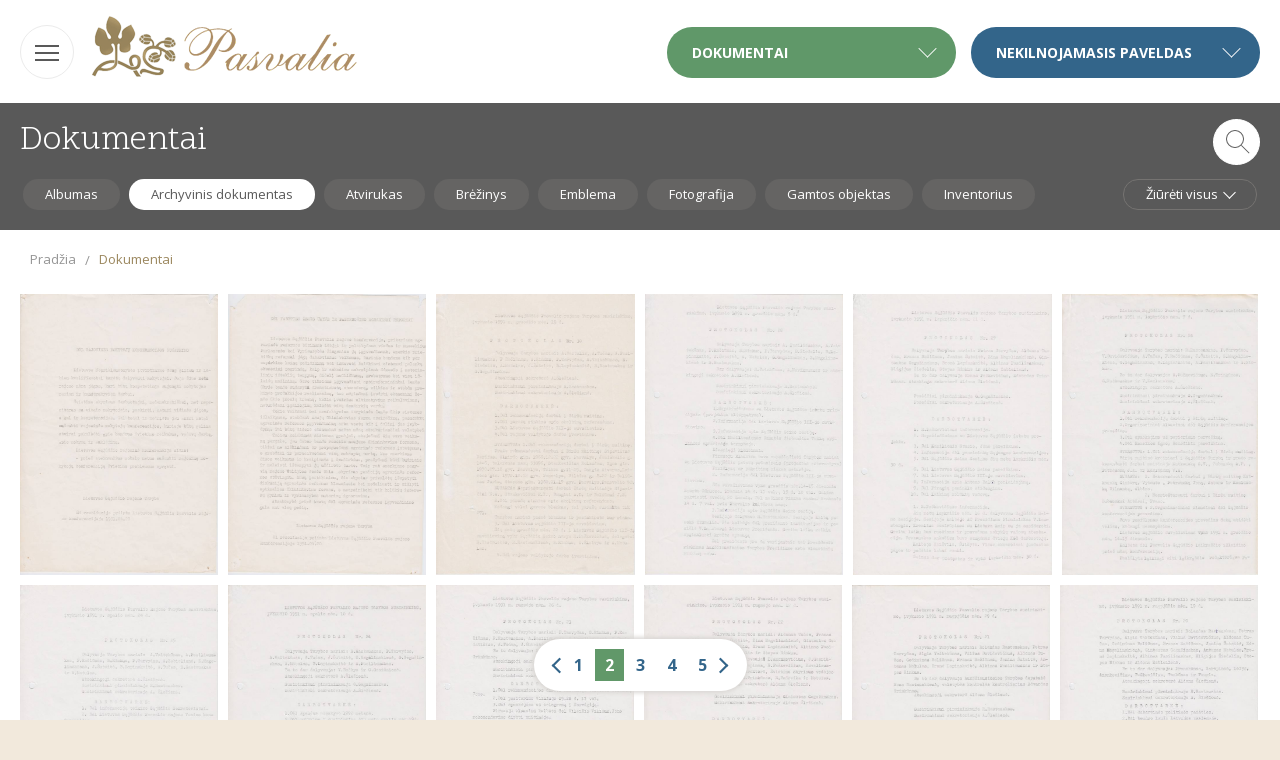

--- FILE ---
content_type: text/html; charset=UTF-8
request_url: http://www.pasvalia.lt/dokumentai/?type%5B%5D=archyvinis-dokumentas&start=50
body_size: 8609
content:
<!DOCTYPE html>
<html xmlns:fb="http://www.facebook.com/2008/fbml" xmlns:og="http://opengraphprotocol.org/schema/" xmlns="http://www.w3.org/1999/xhtml" xml:lang="lt" lang="lt" dir="ltr">
	<head>
		<!-- pre-* -->
		<link rel="dns-prefetch" href="https://fonts.googleapis.com" />
		<link rel="dns-prefetch" href="https://maps.googleapis.com" />
		<link rel="dns-prefetch" href="https://maps.gstatic.com" />
		<link rel="dns-prefetch" href="https://csi.gstatic.com" />
		<link rel="dns-prefetch" href="https://www.google-analytics.com" />

		<!-- meta -->
		<meta http-equiv="Content-type" content="text/html; charset=utf-8" />
		<meta name="viewport" content="width=device-width, initial-scale=1.0" />

		<meta name="keywords" content="" />
		<meta name="description" content="" />

		<meta property="place:location:latitude" content="56.0614521" />
		<meta property="place:location:longitude" content="24.3962898" />
		<meta property="business:contact_data:street_address" content="Vytauto Didžiojo a. 7" />
		<meta property="business:contact_data:locality" content="Pasvalys" />
		<meta property="business:contact_data:postal_code" content="01124" />
		<meta property="business:contact_data:country_name" content="Lithuania" />
		<meta property="business:contact_data:phone_number" content="8 451 34447" />
		<meta property="business:contact_data:website" content="http://www.pasvalia.lt" />

		<!-- favicon -->
		<link rel="SHORTCUT ICON" href="/favicon.ico" />

		<!-- title -->
		<title>Dokumentai - Pasvalia</title>

		<!-- styles -->
		<link rel="stylesheet" href="http://www.pasvalia.lt/media/css/base.css?ff125609a91a1f9e13aea9d09384edb4" media="screen" />

		<!-- settings -->
		<script type="text/javascript">
			var settings = {
				uri: {
					root: 'http://www.pasvalia.lt/',
					resource: 'http://www.pasvalia.lt/',
					documents: 'dokumentai',
					objects: 'nekilnojamasis-paveldas',
					search: 'paieska'
				},
				lang: 'lt-LT',
				google_api_key: 'AIzaSyAjngzJlQ8KLSlx2Nj_IUKnAtI_jF4emHc'
			};
		</script>
	</head>

		
	<body class="i documents-page">
		<div class="container clearfix" id="container">
			<div class="block header clearfix">
				<div class="hamburger btn-nav-mobile-toggle">
					<span class="first"></span>
					<span class="second"></span>
					<span class="third"></span>
				</div>
				<a class="logo" title="Pasvalia" href="http://www.pasvalia.lt/">
					<img src="http://www.pasvalia.lt/media/images/pasvalia.png" alt="Pasvalia" title="Pasvalia" />
				</a>
								<div class="dropdown blue">
					<div class="current">Nekilnojamasis paveldas</div>
					<span class="a"></span>

					<ul class="dropdown-menu">
																				<li class="item ">
								<div class="title ">
																		Archeologijos paminklai																	</div>
																										<a title="Piliakalniai" href="http://www.pasvalia.lt/nekilnojamasis-paveldas/?type[]=piliakalniai">
										Piliakalniai									</a>
															</li>
																																									<li class="item ">
										<a title="Pilkapiai, senkapiai, senovės gyvenvietės" href="http://www.pasvalia.lt/nekilnojamasis-paveldas/?type[]=pilkapiai-senkapiai-senoves-gyvenvietes">
											Pilkapiai, senkapiai, senovės gyvenvietės										</a>
									</li>
																														<li class="item separator"></li>
																											<li class="item ">
								<div class="title ">
																		Architektūros paminklai																	</div>
																										<a title="Architektūrinis techninis paveldas" href="http://www.pasvalia.lt/nekilnojamasis-paveldas/?type[]=architekturinis-techninis-paveldas">
										Architektūrinis techninis paveldas									</a>
															</li>
																																									<li class="item ">
										<a title="Dvarai" href="http://www.pasvalia.lt/nekilnojamasis-paveldas/?type[]=dvarai">
											Dvarai										</a>
									</li>
																										<li class="item ">
										<a title="Sakralinės architektūros paveldas" href="http://www.pasvalia.lt/nekilnojamasis-paveldas/?type[]=sakralines-architekturos-paveldas">
											Sakralinės architektūros paveldas										</a>
									</li>
																														<li class="item separator"></li>
																											<li class="item ">
								<div class="title ">
																		Istorijos ir kultūros paminklai																	</div>
																										<a title="Paminklai" href="http://www.pasvalia.lt/nekilnojamasis-paveldas/?type[]=paminklai">
										Paminklai									</a>
															</li>
																																									<li class="item ">
										<a title="Žymių žmonių tėviškės" href="http://www.pasvalia.lt/nekilnojamasis-paveldas/?type[]=zymiu-zmoniu-teviskes">
											Žymių žmonių tėviškės										</a>
									</li>
																														<li class="item separator"></li>
																											<li class="item ">
								<div class="title no-items">
																			<a title="Urbanistikos paminklai" href="http://www.pasvalia.lt/nekilnojamasis-paveldas/?type[]=urbanistikos-paminklai">
																		Urbanistikos paminklai																			</a>
																	</div>
															</li>
																						<li class="item separator"></li>
																											<li class="item ">
								<div class="title no-items">
																			<a title="Gamtos paminklai" href="http://www.pasvalia.lt/nekilnojamasis-paveldas/?type[]=gamtos-paminklai">
																		Gamtos paminklai																			</a>
																	</div>
															</li>
																									</ul>
				</div>
													<div class="dropdown green">
						<div class="current">Dokumentai</div>
						<span class="a"></span>

						<ul class="dropdown-menu">
																							<li class="item ">
									<a title="Albumas" href="http://www.pasvalia.lt/dokumentai/?type[]=albumas">Albumas</a>
								</li>
																							<li class="item active">
									<a title="Archyvinis dokumentas" href="http://www.pasvalia.lt/dokumentai/?type[]=archyvinis-dokumentas">Archyvinis dokumentas</a>
								</li>
																							<li class="item ">
									<a title="Atvirukas" href="http://www.pasvalia.lt/dokumentai/?type[]=atvirukas">Atvirukas</a>
								</li>
																							<li class="item ">
									<a title="Brėžinys" href="http://www.pasvalia.lt/dokumentai/?type[]=brezinys">Brėžinys</a>
								</li>
																							<li class="item ">
									<a title="Emblema" href="http://www.pasvalia.lt/dokumentai/?type[]=emblema">Emblema</a>
								</li>
																							<li class="item ">
									<a title="Fotografija" href="http://www.pasvalia.lt/dokumentai/?type[]=fotografija">Fotografija</a>
								</li>
																							<li class="item ">
									<a title="Gamtos objektas" href="http://www.pasvalia.lt/dokumentai/?type[]=gamtos-objektas">Gamtos objektas</a>
								</li>
																							<li class="item ">
									<a title="Inventorius" href="http://www.pasvalia.lt/dokumentai/?type[]=inventorius">Inventorius</a>
								</li>
																							<li class="item ">
									<a title="Kalendorius" href="http://www.pasvalia.lt/dokumentai/?type[]=kalendorius">Kalendorius</a>
								</li>
																							<li class="item ">
									<a title="Kitas spausdintinis objektas" href="http://www.pasvalia.lt/dokumentai/?type[]=kitas-spausdintinis-objektas">Kitas spausdintinis objektas</a>
								</li>
																							<li class="item ">
									<a title="Knyga" href="http://www.pasvalia.lt/dokumentai/?type[]=knyga">Knyga</a>
								</li>
																							<li class="item ">
									<a title="Kompiuterinis tekstas" href="http://www.pasvalia.lt/dokumentai/?type[]=kompiuterinis-tekstas">Kompiuterinis tekstas</a>
								</li>
																							<li class="item ">
									<a title="Kvietimas" href="http://www.pasvalia.lt/dokumentai/?type[]=kvietimas">Kvietimas</a>
								</li>
																							<li class="item ">
									<a title="Laikraštis" href="http://www.pasvalia.lt/dokumentai/?type[]=laikrastis">Laikraštis</a>
								</li>
																							<li class="item ">
									<a title="Laiškas" href="http://www.pasvalia.lt/dokumentai/?type[]=laiskas">Laiškas</a>
								</li>
																							<li class="item ">
									<a title="Medalis" href="http://www.pasvalia.lt/dokumentai/?type[]=medalis">Medalis</a>
								</li>
																							<li class="item ">
									<a title="Metrikų knyga" href="http://www.pasvalia.lt/dokumentai/?type[]=metriku-knyga">Metrikų knyga</a>
								</li>
																							<li class="item ">
									<a title="Parapijiečių sąrašas" href="http://www.pasvalia.lt/dokumentai/?type[]=parapijieciu-sarasas">Parapijiečių sąrašas</a>
								</li>
																							<li class="item ">
									<a title="Paveikslėlis" href="http://www.pasvalia.lt/dokumentai/?type[]=paveikslelis">Paveikslėlis</a>
								</li>
																							<li class="item ">
									<a title="Pinigai ir vertybiniai popieriai" href="http://www.pasvalia.lt/dokumentai/?type[]=pinigai-ir-vertybiniai-popieriai">Pinigai ir vertybiniai popieriai</a>
								</li>
																							<li class="item ">
									<a title="Priešjungtuvinės apklausos knyga" href="http://www.pasvalia.lt/dokumentai/?type[]=priesjungtuvines-apklausos-knyga">Priešjungtuvinės apklausos knyga</a>
								</li>
																							<li class="item ">
									<a title="Programa" href="http://www.pasvalia.lt/dokumentai/?type[]=programa">Programa</a>
								</li>
																							<li class="item ">
									<a title="Rankraštis" href="http://www.pasvalia.lt/dokumentai/?type[]=rankrastis">Rankraštis</a>
								</li>
																							<li class="item ">
									<a title="Reikalų raštai" href="http://www.pasvalia.lt/dokumentai/?type[]=reikalu-rastai">Reikalų raštai</a>
								</li>
																							<li class="item ">
									<a title="Spaudinys su prierašais" href="http://www.pasvalia.lt/dokumentai/?type[]=spaudinys-su-prierasais">Spaudinys su prierašais</a>
								</li>
																							<li class="item ">
									<a title="Valdžios įsakai" href="http://www.pasvalia.lt/dokumentai/?type[]=valdzios-isakai">Valdžios įsakai</a>
								</li>
																							<li class="item ">
									<a title="Vizitacija" href="http://www.pasvalia.lt/dokumentai/?type[]=vizitacija">Vizitacija</a>
								</li>
																							<li class="item ">
									<a title="Žemėlapis" href="http://www.pasvalia.lt/dokumentai/?type[]=zemelapis">Žemėlapis</a>
								</li>
																							<li class="item ">
									<a title="Žurnalas" href="http://www.pasvalia.lt/dokumentai/?type[]=zurnalas">Žurnalas</a>
								</li>
													</ul>
					</div>
							</div>

<div class="block block-fluid clearfix">
	<div class="block-filter" action="" method="get">
		<div class="block-header grey">
			<div class="title">Dokumentai</div>
			<div class="form form-search" id="formSearch">
				<div class="form-group form-group-relative clearfix">
					<input class="form-control" type="text" name="q" id="q" value="" data-placeholder="Įveskite paieškos žodį..." />
					<span class="icon-search btn-search-toggle" id="btnFormSearchToggle"></span>

					<ul class="search-type clearfix">
						<li class="item">
							<label for="searchInDocuments" class="form-control-radio">
								<input class="form-control form-control-radio" type="radio" name="search" id="searchInDocuments" value="documents" checked="checked" />
								Dokumentuose							</label>
						</li>
						<li class="item second">
							<label for="searchInObjects" class="form-control-radio">
								<input class="form-control form-control-radio" type="radio" name="search" id="searchInObjects" value="objects" />
								Nekilnojamame pavelde							</label>
						</li>
						<li class="item">
							<label for="searchIn" class="form-control-radio">
								<input class="form-control form-control-radio" type="radio" name="search" id="searchIn" value="" />
								Visoje svetainėje							</label>
						</li>
					</ul>
					<a class="btn btn-search" id="btnSearch" title="Ieškoti" href="#">Ieškoti</a>
					<a class="btn btn-search-close btn-search-toggle"></a>
				</div>
			</div>
							<div class="block-filter" id="filterDocuments">
					<a class="btn btn-filter-toggle" title="Žiūrėti visus" href="#">
						Žiūrėti visus						<span class="icon"></span>
					</a>
					<ul class="clearfix">
																											<li class="item">
								<a class="btn-filter " title="Albumas" href="http://www.pasvalia.lt/dokumentai/?type[]=albumas" data-alias="albumas" data-count="3">Albumas</a>
							</li>
																											<li class="item">
								<a class="btn-filter active" title="Archyvinis dokumentas" href="http://www.pasvalia.lt/dokumentai/?type[]=archyvinis-dokumentas" data-alias="archyvinis-dokumentas" data-count="458">Archyvinis dokumentas</a>
							</li>
																											<li class="item">
								<a class="btn-filter " title="Atvirukas" href="http://www.pasvalia.lt/dokumentai/?type[]=atvirukas" data-alias="atvirukas" data-count="10">Atvirukas</a>
							</li>
																											<li class="item">
								<a class="btn-filter " title="Brėžinys" href="http://www.pasvalia.lt/dokumentai/?type[]=brezinys" data-alias="brezinys" data-count="8">Brėžinys</a>
							</li>
																											<li class="item">
								<a class="btn-filter " title="Emblema" href="http://www.pasvalia.lt/dokumentai/?type[]=emblema" data-alias="emblema" data-count="1">Emblema</a>
							</li>
																											<li class="item">
								<a class="btn-filter " title="Fotografija" href="http://www.pasvalia.lt/dokumentai/?type[]=fotografija" data-alias="fotografija" data-count="1511">Fotografija</a>
							</li>
																											<li class="item">
								<a class="btn-filter " title="Gamtos objektas" href="http://www.pasvalia.lt/dokumentai/?type[]=gamtos-objektas" data-alias="gamtos-objektas" data-count="10">Gamtos objektas</a>
							</li>
																											<li class="item">
								<a class="btn-filter " title="Inventorius" href="http://www.pasvalia.lt/dokumentai/?type[]=inventorius" data-alias="inventorius" data-count="3">Inventorius</a>
							</li>
																											<li class="item">
								<a class="btn-filter " title="Kalendorius" href="http://www.pasvalia.lt/dokumentai/?type[]=kalendorius" data-alias="kalendorius" data-count="2">Kalendorius</a>
							</li>
																											<li class="item">
								<a class="btn-filter " title="Kitas spausdintinis objektas" href="http://www.pasvalia.lt/dokumentai/?type[]=kitas-spausdintinis-objektas" data-alias="kitas-spausdintinis-objektas" data-count="2">Kitas spausdintinis objektas</a>
							</li>
																											<li class="item">
								<a class="btn-filter " title="Knyga" href="http://www.pasvalia.lt/dokumentai/?type[]=knyga" data-alias="knyga" data-count="3926">Knyga</a>
							</li>
																											<li class="item">
								<a class="btn-filter " title="Kompiuterinis tekstas" href="http://www.pasvalia.lt/dokumentai/?type[]=kompiuterinis-tekstas" data-alias="kompiuterinis-tekstas" data-count="25">Kompiuterinis tekstas</a>
							</li>
																											<li class="item">
								<a class="btn-filter " title="Kvietimas" href="http://www.pasvalia.lt/dokumentai/?type[]=kvietimas" data-alias="kvietimas" data-count="11">Kvietimas</a>
							</li>
																											<li class="item">
								<a class="btn-filter " title="Laikraštis" href="http://www.pasvalia.lt/dokumentai/?type[]=laikrastis" data-alias="laikrastis" data-count="70">Laikraštis</a>
							</li>
																											<li class="item">
								<a class="btn-filter " title="Laiškas" href="http://www.pasvalia.lt/dokumentai/?type[]=laiskas" data-alias="laiskas" data-count="102">Laiškas</a>
							</li>
																											<li class="item">
								<a class="btn-filter " title="Medalis" href="http://www.pasvalia.lt/dokumentai/?type[]=medalis" data-alias="medalis" data-count="37">Medalis</a>
							</li>
																											<li class="item">
								<a class="btn-filter " title="Metrikų knyga" href="http://www.pasvalia.lt/dokumentai/?type[]=metriku-knyga" data-alias="metriku-knyga" data-count="10780">Metrikų knyga</a>
							</li>
																											<li class="item">
								<a class="btn-filter " title="Parapijiečių sąrašas" href="http://www.pasvalia.lt/dokumentai/?type[]=parapijieciu-sarasas" data-alias="parapijieciu-sarasas" data-count="5">Parapijiečių sąrašas</a>
							</li>
																											<li class="item">
								<a class="btn-filter " title="Paveikslėlis" href="http://www.pasvalia.lt/dokumentai/?type[]=paveikslelis" data-alias="paveikslelis" data-count="92">Paveikslėlis</a>
							</li>
																											<li class="item">
								<a class="btn-filter " title="Pinigai ir vertybiniai popieriai" href="http://www.pasvalia.lt/dokumentai/?type[]=pinigai-ir-vertybiniai-popieriai" data-alias="pinigai-ir-vertybiniai-popieriai" data-count="45">Pinigai ir vertybiniai popieriai</a>
							</li>
																											<li class="item">
								<a class="btn-filter " title="Priešjungtuvinės apklausos knyga" href="http://www.pasvalia.lt/dokumentai/?type[]=priesjungtuvines-apklausos-knyga" data-alias="priesjungtuvines-apklausos-knyga" data-count="3313">Priešjungtuvinės apklausos knyga</a>
							</li>
																											<li class="item">
								<a class="btn-filter " title="Programa" href="http://www.pasvalia.lt/dokumentai/?type[]=programa" data-alias="programa" data-count="12">Programa</a>
							</li>
																											<li class="item">
								<a class="btn-filter " title="Rankraštis" href="http://www.pasvalia.lt/dokumentai/?type[]=rankrastis" data-alias="rankrastis" data-count="2256">Rankraštis</a>
							</li>
																											<li class="item">
								<a class="btn-filter " title="Reikalų raštai" href="http://www.pasvalia.lt/dokumentai/?type[]=reikalu-rastai" data-alias="reikalu-rastai" data-count="469">Reikalų raštai</a>
							</li>
																											<li class="item">
								<a class="btn-filter " title="Spaudinys su prierašais" href="http://www.pasvalia.lt/dokumentai/?type[]=spaudinys-su-prierasais" data-alias="spaudinys-su-prierasais" data-count="184">Spaudinys su prierašais</a>
							</li>
																											<li class="item">
								<a class="btn-filter " title="Valdžios įsakai" href="http://www.pasvalia.lt/dokumentai/?type[]=valdzios-isakai" data-alias="valdzios-isakai" data-count="2">Valdžios įsakai</a>
							</li>
																											<li class="item">
								<a class="btn-filter " title="Vizitacija" href="http://www.pasvalia.lt/dokumentai/?type[]=vizitacija" data-alias="vizitacija" data-count="6">Vizitacija</a>
							</li>
																											<li class="item">
								<a class="btn-filter " title="Žemėlapis" href="http://www.pasvalia.lt/dokumentai/?type[]=zemelapis" data-alias="zemelapis" data-count="1">Žemėlapis</a>
							</li>
																											<li class="item">
								<a class="btn-filter " title="Žurnalas" href="http://www.pasvalia.lt/dokumentai/?type[]=zurnalas" data-alias="zurnalas" data-count="2606">Žurnalas</a>
							</li>
											</ul>
				</div>
					</div>
	</div>

		<div class="breacrumbs">
		<ul>
			<li>
				<a title="Pradžia" href="http://www.pasvalia.lt/">Pradžia</a>
			</li>
							<li class="last">
										Dokumentai									</li>
					</ul>
	</div>

	<div class="fluid clearfix" id="blockFluid">
					<ul class="clearfix" id="fid">
														<li class="item" data-w="160" data-h="227" data-start="50" style="display: none;">
						<a title="Dėl rajoninės mokytojų konferencijos sušaukimo" href="http://www.pasvalia.lt/dokumentai/24558-del-rajonines-mokytoju-konferencijos-susaukimo">
							<img class="image" src="http://www.pasvalia.lt/i/m/dokumentai/dm24558_2014.06.26 _ 15_05_38_003.jpg" alt="Dėl rajoninės mokytojų konferencijos sušaukimo" title="Dėl rajoninės mokytojų konferencijos sušaukimo" />
						</a>
						<div class="info">
							<div class="overlay"></div>
							<div class="title">
								<a title="Dėl rajoninės mokytojų konferencijos sušaukimo" href="http://www.pasvalia.lt/dokumentai/24558-del-rajonines-mokytoju-konferencijos-susaukimo">Dėl rajoninės mokytojų konferencijos sušaukimo</a>
							</div>
						</div>
					</li>
														<li class="item" data-w="160" data-h="227" data-start="50" style="display: none;">
						<a title="Dėl padėties žemės ūkyje ir pasiruošimo agrarinei reformai" href="http://www.pasvalia.lt/dokumentai/24557-del-padeties-zemes-ukyje-ir-pasiruosimo-agrarinei-reformai">
							<img class="image" src="http://www.pasvalia.lt/i/m/dokumentai/dm24557_2014.06.26 _ 15_05_37_002.jpg" alt="Dėl padėties žemės ūkyje ir pasiruošimo agrarinei reformai" title="Dėl padėties žemės ūkyje ir pasiruošimo agrarinei reformai" />
						</a>
						<div class="info">
							<div class="overlay"></div>
							<div class="title">
								<a title="Dėl padėties žemės ūkyje ir pasiruošimo agrarinei reformai" href="http://www.pasvalia.lt/dokumentai/24557-del-padeties-zemes-ukyje-ir-pasiruosimo-agrarinei-reformai">Dėl padėties žemės ūkyje ir pasiruošimo agrarinei reformai</a>
							</div>
						</div>
					</li>
														<li class="item" data-w="160" data-h="226" data-start="50" style="display: none;">
						<a title="Lietuvos Sajūdžio Pasvalio rajono Tarybos susirinkimo, įvykusio 1991 m. gruodžio 19 d., PROTOKOLAS Nr. 30" href="http://www.pasvalia.lt/dokumentai/24554-lietuvos-sajudzio-pasvalio-rajono-tarybos-susirinkimo-ivykusio-1991-m-gruodzio-19-d-protokolas-nr-30">
							<img class="image" src="http://www.pasvalia.lt/i/m/dokumentai/dm24554_2014.06.26 _ 10_53_32_043.jpg" alt="Lietuvos Sajūdžio Pasvalio rajono Tarybos susirinkimo, įvykusio 1991 m. gruodžio 19 d., PROTOKOLAS Nr. 30" title="Lietuvos Sajūdžio Pasvalio rajono Tarybos susirinkimo, įvykusio 1991 m. gruodžio 19 d., PROTOKOLAS Nr. 30" />
						</a>
						<div class="info">
							<div class="overlay"></div>
							<div class="title">
								<a title="Lietuvos Sajūdžio Pasvalio rajono Tarybos susirinkimo, įvykusio 1991 m. gruodžio 19 d., PROTOKOLAS Nr. 30" href="http://www.pasvalia.lt/dokumentai/24554-lietuvos-sajudzio-pasvalio-rajono-tarybos-susirinkimo-ivykusio-1991-m-gruodzio-19-d-protokolas-nr-30">Lietuvos Sajūdžio Pasvalio rajono Tarybos susirinkimo, įvykusio 1991 m. gruodžio 19 d., PROTOKOLAS Nr. 30</a>
							</div>
						</div>
					</li>
														<li class="item" data-w="160" data-h="227" data-start="50" style="display: none;">
						<a title="Lietuvos Sajūdžio Pasvalio rajono Tarybos susirinkimo, įvykusio 1991 m. gruodžio 5 d., PROTOKOLAS Nr. 28" href="http://www.pasvalia.lt/dokumentai/24552-lietuvos-sajudzio-pasvalio-rajono-tarybos-susirinkimo-ivykusio-1991-m-gruodzio-5-d-protokolas-nr-28">
							<img class="image" src="http://www.pasvalia.lt/i/m/dokumentai/dm24552_2014.06.26 _ 10_53_31_041.jpg" alt="Lietuvos Sajūdžio Pasvalio rajono Tarybos susirinkimo, įvykusio 1991 m. gruodžio 5 d., PROTOKOLAS Nr. 28" title="Lietuvos Sajūdžio Pasvalio rajono Tarybos susirinkimo, įvykusio 1991 m. gruodžio 5 d., PROTOKOLAS Nr. 28" />
						</a>
						<div class="info">
							<div class="overlay"></div>
							<div class="title">
								<a title="Lietuvos Sajūdžio Pasvalio rajono Tarybos susirinkimo, įvykusio 1991 m. gruodžio 5 d., PROTOKOLAS Nr. 28" href="http://www.pasvalia.lt/dokumentai/24552-lietuvos-sajudzio-pasvalio-rajono-tarybos-susirinkimo-ivykusio-1991-m-gruodzio-5-d-protokolas-nr-28">Lietuvos Sajūdžio Pasvalio rajono Tarybos susirinkimo, įvykusio 1991 m. gruodžio 5 d., PROTOKOLAS Nr. 28</a>
							</div>
						</div>
					</li>
														<li class="item" data-w="160" data-h="226" data-start="50" style="display: none;">
						<a title="Lietuvos Sajūdžio Pasvalio rajono Tarybos susirinkimo, įvykusio 1991 m. lapkričio 21 d., PROTOKOLAS Nr. 27" href="http://www.pasvalia.lt/dokumentai/24551-lietuvos-sajudzio-pasvalio-rajono-tarybos-susirinkimo-ivykusio-1991-m-lapkricio-21-d-protokolas-nr-27">
							<img class="image" src="http://www.pasvalia.lt/i/m/dokumentai/dm24551_2014.06.26 _ 10_53_29_039.jpg" alt="Lietuvos Sajūdžio Pasvalio rajono Tarybos susirinkimo, įvykusio 1991 m. lapkričio 21 d., PROTOKOLAS Nr. 27" title="Lietuvos Sajūdžio Pasvalio rajono Tarybos susirinkimo, įvykusio 1991 m. lapkričio 21 d., PROTOKOLAS Nr. 27" />
						</a>
						<div class="info">
							<div class="overlay"></div>
							<div class="title">
								<a title="Lietuvos Sajūdžio Pasvalio rajono Tarybos susirinkimo, įvykusio 1991 m. lapkričio 21 d., PROTOKOLAS Nr. 27" href="http://www.pasvalia.lt/dokumentai/24551-lietuvos-sajudzio-pasvalio-rajono-tarybos-susirinkimo-ivykusio-1991-m-lapkricio-21-d-protokolas-nr-27">Lietuvos Sajūdžio Pasvalio rajono Tarybos susirinkimo, įvykusio 1991 m. lapkričio 21 d., PROTOKOLAS Nr. 27</a>
							</div>
						</div>
					</li>
														<li class="item" data-w="160" data-h="228" data-start="50" style="display: none;">
						<a title="Lietuvos Sajūdžio Pasvalio rajono Tarybos susirinkimo, įvykusio 1991 m. lapkričio 7 d., PROTOKOLAS Nr. 26" href="http://www.pasvalia.lt/dokumentai/24549-lietuvos-sajudzio-pasvalio-rajono-tarybos-susirinkimo-ivykusio-1991-m-lapkricio-7-d-protokolas-nr-26">
							<img class="image" src="http://www.pasvalia.lt/i/m/dokumentai/dm24549_2014.06.26 _ 10_53_27_037.jpg" alt="Lietuvos Sajūdžio Pasvalio rajono Tarybos susirinkimo, įvykusio 1991 m. lapkričio 7 d., PROTOKOLAS Nr. 26" title="Lietuvos Sajūdžio Pasvalio rajono Tarybos susirinkimo, įvykusio 1991 m. lapkričio 7 d., PROTOKOLAS Nr. 26" />
						</a>
						<div class="info">
							<div class="overlay"></div>
							<div class="title">
								<a title="Lietuvos Sajūdžio Pasvalio rajono Tarybos susirinkimo, įvykusio 1991 m. lapkričio 7 d., PROTOKOLAS Nr. 26" href="http://www.pasvalia.lt/dokumentai/24549-lietuvos-sajudzio-pasvalio-rajono-tarybos-susirinkimo-ivykusio-1991-m-lapkricio-7-d-protokolas-nr-26">Lietuvos Sajūdžio Pasvalio rajono Tarybos susirinkimo, įvykusio 1991 m. lapkričio 7 d., PROTOKOLAS Nr. 26</a>
							</div>
						</div>
					</li>
														<li class="item" data-w="160" data-h="227" data-start="50" style="display: none;">
						<a title="Lietuvos Sajūdžio Pasvalio rajono Tarybos susirinkimo, įvykusio 1991 m. spalio 24 d.,  PROTOKOLAS Nr. 25" href="http://www.pasvalia.lt/dokumentai/24546-lietuvos-sajudzio-pasvalio-rajono-tarybos-susirinkimo-ivykusio-1991-m-spalio-24-d-protokolas-nr-25">
							<img class="image" src="http://www.pasvalia.lt/i/m/dokumentai/dm24546_2014.06.26 _ 10_53_24_034.jpg" alt="Lietuvos Sajūdžio Pasvalio rajono Tarybos susirinkimo, įvykusio 1991 m. spalio 24 d.,  PROTOKOLAS Nr. 25" title="Lietuvos Sajūdžio Pasvalio rajono Tarybos susirinkimo, įvykusio 1991 m. spalio 24 d.,  PROTOKOLAS Nr. 25" />
						</a>
						<div class="info">
							<div class="overlay"></div>
							<div class="title">
								<a title="Lietuvos Sajūdžio Pasvalio rajono Tarybos susirinkimo, įvykusio 1991 m. spalio 24 d.,  PROTOKOLAS Nr. 25" href="http://www.pasvalia.lt/dokumentai/24546-lietuvos-sajudzio-pasvalio-rajono-tarybos-susirinkimo-ivykusio-1991-m-spalio-24-d-protokolas-nr-25">Lietuvos Sajūdžio Pasvalio rajono Tarybos susirinkimo, įvykusio 1991 m. spalio 24 d.,  PROTOKOLAS Nr. 25</a>
							</div>
						</div>
					</li>
														<li class="item" data-w="160" data-h="227" data-start="50" style="display: none;">
						<a title="Lietuvos Sajūdžio Pasvalio rajono Tarybos susirinkimo, įvykusio 1991 m. spalio 10 d., PROTOKOLAS Nr. 24" href="http://www.pasvalia.lt/dokumentai/24544-lietuvos-sajudzio-pasvalio-rajono-tarybos-susirinkimo-ivykusio-1991-m-spalio-10-d-protokolas-nr-24">
							<img class="image" src="http://www.pasvalia.lt/i/m/dokumentai/dm24544_2014.06.26 _ 10_53_23_032.jpg" alt="Lietuvos Sajūdžio Pasvalio rajono Tarybos susirinkimo, įvykusio 1991 m. spalio 10 d., PROTOKOLAS Nr. 24" title="Lietuvos Sajūdžio Pasvalio rajono Tarybos susirinkimo, įvykusio 1991 m. spalio 10 d., PROTOKOLAS Nr. 24" />
						</a>
						<div class="info">
							<div class="overlay"></div>
							<div class="title">
								<a title="Lietuvos Sajūdžio Pasvalio rajono Tarybos susirinkimo, įvykusio 1991 m. spalio 10 d., PROTOKOLAS Nr. 24" href="http://www.pasvalia.lt/dokumentai/24544-lietuvos-sajudzio-pasvalio-rajono-tarybos-susirinkimo-ivykusio-1991-m-spalio-10-d-protokolas-nr-24">Lietuvos Sajūdžio Pasvalio rajono Tarybos susirinkimo, įvykusio 1991 m. spalio 10 d., PROTOKOLAS Nr. 24</a>
							</div>
						</div>
					</li>
														<li class="item" data-w="160" data-h="227" data-start="50" style="display: none;">
						<a title="Lietuvos Sajūdžio Pasvalio rajono Tarybos susirinkimo, įvykusio 1991 m. rugsėjo 26 d.  PROTOKOLAS Nr. 23" href="http://www.pasvalia.lt/dokumentai/24542-lietuvos-sajudzio-pasvalio-rajono-tarybos-susirinkimo-ivykusio-1991-m-rugsejo-26-d-protokolas-nr-23">
							<img class="image" src="http://www.pasvalia.lt/i/m/dokumentai/dm24542_2014.06.26 _ 10_53_22_031.jpg" alt="Lietuvos Sajūdžio Pasvalio rajono Tarybos susirinkimo, įvykusio 1991 m. rugsėjo 26 d.  PROTOKOLAS Nr. 23" title="Lietuvos Sajūdžio Pasvalio rajono Tarybos susirinkimo, įvykusio 1991 m. rugsėjo 26 d.  PROTOKOLAS Nr. 23" />
						</a>
						<div class="info">
							<div class="overlay"></div>
							<div class="title">
								<a title="Lietuvos Sajūdžio Pasvalio rajono Tarybos susirinkimo, įvykusio 1991 m. rugsėjo 26 d.  PROTOKOLAS Nr. 23" href="http://www.pasvalia.lt/dokumentai/24542-lietuvos-sajudzio-pasvalio-rajono-tarybos-susirinkimo-ivykusio-1991-m-rugsejo-26-d-protokolas-nr-23">Lietuvos Sajūdžio Pasvalio rajono Tarybos susirinkimo, įvykusio 1991 m. rugsėjo 26 d.  PROTOKOLAS Nr. 23</a>
							</div>
						</div>
					</li>
														<li class="item" data-w="160" data-h="227" data-start="50" style="display: none;">
						<a title="Lietuvos Sajūdžio Pasvalio rajono Tarybos susirinkimo, įvykusio 1991 m. rugsėjo 12 d., PROTOKOLAS Nr. 22" href="http://www.pasvalia.lt/dokumentai/24540-lietuvos-sajudzio-pasvalio-rajono-tarybos-susirinkimo-ivykusio-1991-m-rugsejo-12-d-protokolas-nr-22">
							<img class="image" src="http://www.pasvalia.lt/i/m/dokumentai/dm24540_2014.06.26 _ 10_53_19_028.jpg" alt="Lietuvos Sajūdžio Pasvalio rajono Tarybos susirinkimo, įvykusio 1991 m. rugsėjo 12 d., PROTOKOLAS Nr. 22" title="Lietuvos Sajūdžio Pasvalio rajono Tarybos susirinkimo, įvykusio 1991 m. rugsėjo 12 d., PROTOKOLAS Nr. 22" />
						</a>
						<div class="info">
							<div class="overlay"></div>
							<div class="title">
								<a title="Lietuvos Sajūdžio Pasvalio rajono Tarybos susirinkimo, įvykusio 1991 m. rugsėjo 12 d., PROTOKOLAS Nr. 22" href="http://www.pasvalia.lt/dokumentai/24540-lietuvos-sajudzio-pasvalio-rajono-tarybos-susirinkimo-ivykusio-1991-m-rugsejo-12-d-protokolas-nr-22">Lietuvos Sajūdžio Pasvalio rajono Tarybos susirinkimo, įvykusio 1991 m. rugsėjo 12 d., PROTOKOLAS Nr. 22</a>
							</div>
						</div>
					</li>
														<li class="item" data-w="160" data-h="227" data-start="50" style="display: none;">
						<a title="Lietuvos Sajūdžio Pasvalio rajono Tarybos susirinkimo, įvykusio 1991 m. rugpjūčio 29 d., PROTOKOLAS Nr. 21" href="http://www.pasvalia.lt/dokumentai/24537-lietuvos-sajudzio-pasvalio-rajono-tarybos-susirinkimo-ivykusio-1991-m-rugpjucio-29-d-protokolas-nr-21">
							<img class="image" src="http://www.pasvalia.lt/i/m/dokumentai/dm24537_2014.06.26 _ 10_53_16_025.jpg" alt="Lietuvos Sajūdžio Pasvalio rajono Tarybos susirinkimo, įvykusio 1991 m. rugpjūčio 29 d., PROTOKOLAS Nr. 21" title="Lietuvos Sajūdžio Pasvalio rajono Tarybos susirinkimo, įvykusio 1991 m. rugpjūčio 29 d., PROTOKOLAS Nr. 21" />
						</a>
						<div class="info">
							<div class="overlay"></div>
							<div class="title">
								<a title="Lietuvos Sajūdžio Pasvalio rajono Tarybos susirinkimo, įvykusio 1991 m. rugpjūčio 29 d., PROTOKOLAS Nr. 21" href="http://www.pasvalia.lt/dokumentai/24537-lietuvos-sajudzio-pasvalio-rajono-tarybos-susirinkimo-ivykusio-1991-m-rugpjucio-29-d-protokolas-nr-21">Lietuvos Sajūdžio Pasvalio rajono Tarybos susirinkimo, įvykusio 1991 m. rugpjūčio 29 d., PROTOKOLAS Nr. 21</a>
							</div>
						</div>
					</li>
														<li class="item" data-w="160" data-h="226" data-start="50" style="display: none;">
						<a title="Lietuvos Sajūdžio Pasvalio rajono Tarybos susirinkimo, įvykusio 1991 m. rugpjūčio 19 d., PROTOKOLAS Nr. 20" href="http://www.pasvalia.lt/dokumentai/24535-lietuvos-sajudzio-pasvalio-rajono-tarybos-susirinkimo-ivykusio-1991-m-rugpjucio-19-d-protokolas-nr-20">
							<img class="image" src="http://www.pasvalia.lt/i/m/dokumentai/dm24535_2014.06.26 _ 10_53_15_024.jpg" alt="Lietuvos Sajūdžio Pasvalio rajono Tarybos susirinkimo, įvykusio 1991 m. rugpjūčio 19 d., PROTOKOLAS Nr. 20" title="Lietuvos Sajūdžio Pasvalio rajono Tarybos susirinkimo, įvykusio 1991 m. rugpjūčio 19 d., PROTOKOLAS Nr. 20" />
						</a>
						<div class="info">
							<div class="overlay"></div>
							<div class="title">
								<a title="Lietuvos Sajūdžio Pasvalio rajono Tarybos susirinkimo, įvykusio 1991 m. rugpjūčio 19 d., PROTOKOLAS Nr. 20" href="http://www.pasvalia.lt/dokumentai/24535-lietuvos-sajudzio-pasvalio-rajono-tarybos-susirinkimo-ivykusio-1991-m-rugpjucio-19-d-protokolas-nr-20">Lietuvos Sajūdžio Pasvalio rajono Tarybos susirinkimo, įvykusio 1991 m. rugpjūčio 19 d., PROTOKOLAS Nr. 20</a>
							</div>
						</div>
					</li>
														<li class="item" data-w="160" data-h="226" data-start="50" style="display: none;">
						<a title="Lietuvos Sajūdžio Pasvalio rajono Tarybos susirinkimo, įvykusio 1991 m. rugpjūčio 15 d.,  PROTOKOLAS Nr. 19" href="http://www.pasvalia.lt/dokumentai/24534-lietuvos-sajudzio-pasvalio-rajono-tarybos-susirinkimo-ivykusio-1991-m-rugpjucio-15-d-protokolas-nr-19">
							<img class="image" src="http://www.pasvalia.lt/i/m/dokumentai/dm24534_2014.06.26 _ 10_53_14_022.jpg" alt="Lietuvos Sajūdžio Pasvalio rajono Tarybos susirinkimo, įvykusio 1991 m. rugpjūčio 15 d.,  PROTOKOLAS Nr. 19" title="Lietuvos Sajūdžio Pasvalio rajono Tarybos susirinkimo, įvykusio 1991 m. rugpjūčio 15 d.,  PROTOKOLAS Nr. 19" />
						</a>
						<div class="info">
							<div class="overlay"></div>
							<div class="title">
								<a title="Lietuvos Sajūdžio Pasvalio rajono Tarybos susirinkimo, įvykusio 1991 m. rugpjūčio 15 d.,  PROTOKOLAS Nr. 19" href="http://www.pasvalia.lt/dokumentai/24534-lietuvos-sajudzio-pasvalio-rajono-tarybos-susirinkimo-ivykusio-1991-m-rugpjucio-15-d-protokolas-nr-19">Lietuvos Sajūdžio Pasvalio rajono Tarybos susirinkimo, įvykusio 1991 m. rugpjūčio 15 d.,  PROTOKOLAS Nr. 19</a>
							</div>
						</div>
					</li>
														<li class="item" data-w="160" data-h="230" data-start="50" style="display: none;">
						<a title="Lietuvos Sajūdžio Pasvalio rajono Tarybos susirinkimo, įvykusio 1991 m. liepos 18 d.  PROTOKOLAS Nr. 17" href="http://www.pasvalia.lt/dokumentai/24531-lietuvos-sajudzio-pasvalio-rajono-tarybos-susirinkimo-ivykusio-1991-m-liepos-18-d-protokolas-nr-17">
							<img class="image" src="http://www.pasvalia.lt/i/m/dokumentai/dm24531_2014.06.26 _ 10_53_11_020.jpg" alt="Lietuvos Sajūdžio Pasvalio rajono Tarybos susirinkimo, įvykusio 1991 m. liepos 18 d.  PROTOKOLAS Nr. 17" title="Lietuvos Sajūdžio Pasvalio rajono Tarybos susirinkimo, įvykusio 1991 m. liepos 18 d.  PROTOKOLAS Nr. 17" />
						</a>
						<div class="info">
							<div class="overlay"></div>
							<div class="title">
								<a title="Lietuvos Sajūdžio Pasvalio rajono Tarybos susirinkimo, įvykusio 1991 m. liepos 18 d.  PROTOKOLAS Nr. 17" href="http://www.pasvalia.lt/dokumentai/24531-lietuvos-sajudzio-pasvalio-rajono-tarybos-susirinkimo-ivykusio-1991-m-liepos-18-d-protokolas-nr-17">Lietuvos Sajūdžio Pasvalio rajono Tarybos susirinkimo, įvykusio 1991 m. liepos 18 d.  PROTOKOLAS Nr. 17</a>
							</div>
						</div>
					</li>
														<li class="item" data-w="160" data-h="228" data-start="50" style="display: none;">
						<a title="Lietuvos Sajūdžio Pasvalio rajono Tarybos susirinkimo, įvykusio 1991 m. liepos mėn. 4 d., PROTOKOLAS Nr. 16" href="http://www.pasvalia.lt/dokumentai/24529-lietuvos-sajudzio-pasvalio-rajono-tarybos-susirinkimo-ivykusio-1991-m-liepos-men-4-d-protokolas-nr-16">
							<img class="image" src="http://www.pasvalia.lt/i/m/dokumentai/dm24529_2014.06.26 _ 10_53_09_017.jpg" alt="Lietuvos Sajūdžio Pasvalio rajono Tarybos susirinkimo, įvykusio 1991 m. liepos mėn. 4 d., PROTOKOLAS Nr. 16" title="Lietuvos Sajūdžio Pasvalio rajono Tarybos susirinkimo, įvykusio 1991 m. liepos mėn. 4 d., PROTOKOLAS Nr. 16" />
						</a>
						<div class="info">
							<div class="overlay"></div>
							<div class="title">
								<a title="Lietuvos Sajūdžio Pasvalio rajono Tarybos susirinkimo, įvykusio 1991 m. liepos mėn. 4 d., PROTOKOLAS Nr. 16" href="http://www.pasvalia.lt/dokumentai/24529-lietuvos-sajudzio-pasvalio-rajono-tarybos-susirinkimo-ivykusio-1991-m-liepos-men-4-d-protokolas-nr-16">Lietuvos Sajūdžio Pasvalio rajono Tarybos susirinkimo, įvykusio 1991 m. liepos mėn. 4 d., PROTOKOLAS Nr. 16</a>
							</div>
						</div>
					</li>
														<li class="item" data-w="160" data-h="230" data-start="50" style="display: none;">
						<a title="Lietuvos Sajūdžio Pasvalio rajono Tarybos susirinkimo, įvykusio 1991 m. birželio 20 d.,  PROTOKOLAS Nr. 15" href="http://www.pasvalia.lt/dokumentai/24527-lietuvos-sajudzio-pasvalio-rajono-tarybos-susirinkimo-ivykusio-1991-m-birzelio-20-d-protokolas-nr-15">
							<img class="image" src="http://www.pasvalia.lt/i/m/dokumentai/dm24527_2014.06.26 _ 10_53_06_015.jpg" alt="Lietuvos Sajūdžio Pasvalio rajono Tarybos susirinkimo, įvykusio 1991 m. birželio 20 d.,  PROTOKOLAS Nr. 15" title="Lietuvos Sajūdžio Pasvalio rajono Tarybos susirinkimo, įvykusio 1991 m. birželio 20 d.,  PROTOKOLAS Nr. 15" />
						</a>
						<div class="info">
							<div class="overlay"></div>
							<div class="title">
								<a title="Lietuvos Sajūdžio Pasvalio rajono Tarybos susirinkimo, įvykusio 1991 m. birželio 20 d.,  PROTOKOLAS Nr. 15" href="http://www.pasvalia.lt/dokumentai/24527-lietuvos-sajudzio-pasvalio-rajono-tarybos-susirinkimo-ivykusio-1991-m-birzelio-20-d-protokolas-nr-15">Lietuvos Sajūdžio Pasvalio rajono Tarybos susirinkimo, įvykusio 1991 m. birželio 20 d.,  PROTOKOLAS Nr. 15</a>
							</div>
						</div>
					</li>
														<li class="item" data-w="160" data-h="229" data-start="50" style="display: none;">
						<a title="Lietuvos Sajūdžio Pasvalio rajono Tarybos susirinkimo, įvykusio 1991 m. birželio 12 d., PROTOKOLAS Nr. 14" href="http://www.pasvalia.lt/dokumentai/24525-lietuvos-sajudzio-pasvalio-rajono-tarybos-susirinkimo-ivykusio-1991-m-birzelio-12-d-protokolas-nr-14">
							<img class="image" src="http://www.pasvalia.lt/i/m/dokumentai/dm24525_2014.06.26 _ 10_53_05_013.jpg" alt="Lietuvos Sajūdžio Pasvalio rajono Tarybos susirinkimo, įvykusio 1991 m. birželio 12 d., PROTOKOLAS Nr. 14" title="Lietuvos Sajūdžio Pasvalio rajono Tarybos susirinkimo, įvykusio 1991 m. birželio 12 d., PROTOKOLAS Nr. 14" />
						</a>
						<div class="info">
							<div class="overlay"></div>
							<div class="title">
								<a title="Lietuvos Sajūdžio Pasvalio rajono Tarybos susirinkimo, įvykusio 1991 m. birželio 12 d., PROTOKOLAS Nr. 14" href="http://www.pasvalia.lt/dokumentai/24525-lietuvos-sajudzio-pasvalio-rajono-tarybos-susirinkimo-ivykusio-1991-m-birzelio-12-d-protokolas-nr-14">Lietuvos Sajūdžio Pasvalio rajono Tarybos susirinkimo, įvykusio 1991 m. birželio 12 d., PROTOKOLAS Nr. 14</a>
							</div>
						</div>
					</li>
														<li class="item" data-w="160" data-h="227" data-start="50" style="display: none;">
						<a title="Lietuvos Sajūdžio Pasvalio rajono Tarybos susirinkimo, įvykusio 1991 m. gegužės 23 d., PROTOKOLAS Nr. 12" href="http://www.pasvalia.lt/dokumentai/24521-lietuvos-sajudzio-pasvalio-rajono-tarybos-susirinkimo-ivykusio-1991-m-geguzes-23-d-protokolas-nr-12">
							<img class="image" src="http://www.pasvalia.lt/i/m/dokumentai/dm24521_2014.06.26 _ 10_53_04_012.jpg" alt="Lietuvos Sajūdžio Pasvalio rajono Tarybos susirinkimo, įvykusio 1991 m. gegužės 23 d., PROTOKOLAS Nr. 12" title="Lietuvos Sajūdžio Pasvalio rajono Tarybos susirinkimo, įvykusio 1991 m. gegužės 23 d., PROTOKOLAS Nr. 12" />
						</a>
						<div class="info">
							<div class="overlay"></div>
							<div class="title">
								<a title="Lietuvos Sajūdžio Pasvalio rajono Tarybos susirinkimo, įvykusio 1991 m. gegužės 23 d., PROTOKOLAS Nr. 12" href="http://www.pasvalia.lt/dokumentai/24521-lietuvos-sajudzio-pasvalio-rajono-tarybos-susirinkimo-ivykusio-1991-m-geguzes-23-d-protokolas-nr-12">Lietuvos Sajūdžio Pasvalio rajono Tarybos susirinkimo, įvykusio 1991 m. gegužės 23 d., PROTOKOLAS Nr. 12</a>
							</div>
						</div>
					</li>
														<li class="item" data-w="160" data-h="227" data-start="50" style="display: none;">
						<a title="Lietuvos Sajūdžio Pasvalio rajono Tarybos susirinkimo, įvykusio 1991 m. gegužės 9 d., PROTOKOLAS Nr. 11" href="http://www.pasvalia.lt/dokumentai/24516-lietuvos-sajudzio-pasvalio-rajono-tarybos-susirinkimo-ivykusio-1991-m-geguzes-9-d-protokolas-nr-11">
							<img class="image" src="http://www.pasvalia.lt/i/m/dokumentai/dm24516_2014.06.26 _ 10_53_01_009.jpg" alt="Lietuvos Sajūdžio Pasvalio rajono Tarybos susirinkimo, įvykusio 1991 m. gegužės 9 d., PROTOKOLAS Nr. 11" title="Lietuvos Sajūdžio Pasvalio rajono Tarybos susirinkimo, įvykusio 1991 m. gegužės 9 d., PROTOKOLAS Nr. 11" />
						</a>
						<div class="info">
							<div class="overlay"></div>
							<div class="title">
								<a title="Lietuvos Sajūdžio Pasvalio rajono Tarybos susirinkimo, įvykusio 1991 m. gegužės 9 d., PROTOKOLAS Nr. 11" href="http://www.pasvalia.lt/dokumentai/24516-lietuvos-sajudzio-pasvalio-rajono-tarybos-susirinkimo-ivykusio-1991-m-geguzes-9-d-protokolas-nr-11">Lietuvos Sajūdžio Pasvalio rajono Tarybos susirinkimo, įvykusio 1991 m. gegužės 9 d., PROTOKOLAS Nr. 11</a>
							</div>
						</div>
					</li>
														<li class="item" data-w="160" data-h="227" data-start="50" style="display: none;">
						<a title="Lietuvos Sajūdžio Pasvalio rajono Tarybos posėdžio, įvykusio 1991 m. gegužės 2 d., PROTOKOLAS Nr. 10" href="http://www.pasvalia.lt/dokumentai/24514-lietuvos-sajudzio-pasvalio-rajono-tarybos-posedzio-ivykusio-1991-m-geguzes-2-d-protokolas-nr-10">
							<img class="image" src="http://www.pasvalia.lt/i/m/dokumentai/dm24514_2014.06.26 _ 10_53_00_008.jpg" alt="Lietuvos Sajūdžio Pasvalio rajono Tarybos posėdžio, įvykusio 1991 m. gegužės 2 d., PROTOKOLAS Nr. 10" title="Lietuvos Sajūdžio Pasvalio rajono Tarybos posėdžio, įvykusio 1991 m. gegužės 2 d., PROTOKOLAS Nr. 10" />
						</a>
						<div class="info">
							<div class="overlay"></div>
							<div class="title">
								<a title="Lietuvos Sajūdžio Pasvalio rajono Tarybos posėdžio, įvykusio 1991 m. gegužės 2 d., PROTOKOLAS Nr. 10" href="http://www.pasvalia.lt/dokumentai/24514-lietuvos-sajudzio-pasvalio-rajono-tarybos-posedzio-ivykusio-1991-m-geguzes-2-d-protokolas-nr-10">Lietuvos Sajūdžio Pasvalio rajono Tarybos posėdžio, įvykusio 1991 m. gegužės 2 d., PROTOKOLAS Nr. 10</a>
							</div>
						</div>
					</li>
														<li class="item" data-w="160" data-h="227" data-start="50" style="display: none;">
						<a title="Lietuvos Sajūdžio Pasvalio rajono Tarybos susirinkimo, įvykusio 1991 m. balandžio 25 d., PROTOKOLAS Nr. 9" href="http://www.pasvalia.lt/dokumentai/24512-lietuvos-sajudzio-pasvalio-rajono-tarybos-susirinkimo-ivykusio-1991-m-balandzio-25-d-protokolas-nr-9">
							<img class="image" src="http://www.pasvalia.lt/i/m/dokumentai/dm24512_2014.06.26 _ 10_52_57_005.jpg" alt="Lietuvos Sajūdžio Pasvalio rajono Tarybos susirinkimo, įvykusio 1991 m. balandžio 25 d., PROTOKOLAS Nr. 9" title="Lietuvos Sajūdžio Pasvalio rajono Tarybos susirinkimo, įvykusio 1991 m. balandžio 25 d., PROTOKOLAS Nr. 9" />
						</a>
						<div class="info">
							<div class="overlay"></div>
							<div class="title">
								<a title="Lietuvos Sajūdžio Pasvalio rajono Tarybos susirinkimo, įvykusio 1991 m. balandžio 25 d., PROTOKOLAS Nr. 9" href="http://www.pasvalia.lt/dokumentai/24512-lietuvos-sajudzio-pasvalio-rajono-tarybos-susirinkimo-ivykusio-1991-m-balandzio-25-d-protokolas-nr-9">Lietuvos Sajūdžio Pasvalio rajono Tarybos susirinkimo, įvykusio 1991 m. balandžio 25 d., PROTOKOLAS Nr. 9</a>
							</div>
						</div>
					</li>
														<li class="item" data-w="160" data-h="227" data-start="50" style="display: none;">
						<a title="Lietuvos Sajūdžio Pasvalio rajono Tarybos narių ir grupių koordinatorių susirinkimo, įvykusio 1991 m. balandžio 18 d., Protokolas Nr. 7" href="http://www.pasvalia.lt/dokumentai/24510-lietuvos-sajudzio-pasvalio-rajono-tarybos-nariu-ir-grupiu-koordinatoriu-susirinkimo-ivykusio-1991-m-balandzio-18-d-protokolas-nr-7">
							<img class="image" src="http://www.pasvalia.lt/i/m/dokumentai/dm24510_2014.06.26 _ 10_52_55_003.jpg" alt="Lietuvos Sajūdžio Pasvalio rajono Tarybos narių ir grupių koordinatorių susirinkimo, įvykusio 1991 m. balandžio 18 d., Protokolas Nr. 7" title="Lietuvos Sajūdžio Pasvalio rajono Tarybos narių ir grupių koordinatorių susirinkimo, įvykusio 1991 m. balandžio 18 d., Protokolas Nr. 7" />
						</a>
						<div class="info">
							<div class="overlay"></div>
							<div class="title">
								<a title="Lietuvos Sajūdžio Pasvalio rajono Tarybos narių ir grupių koordinatorių susirinkimo, įvykusio 1991 m. balandžio 18 d., Protokolas Nr. 7" href="http://www.pasvalia.lt/dokumentai/24510-lietuvos-sajudzio-pasvalio-rajono-tarybos-nariu-ir-grupiu-koordinatoriu-susirinkimo-ivykusio-1991-m-balandzio-18-d-protokolas-nr-7">Lietuvos Sajūdžio Pasvalio rajono Tarybos narių ir grupių koordinatorių susirinkimo, įvykusio 1991 m. balandžio 18 d., Protokolas Nr. 7</a>
							</div>
						</div>
					</li>
														<li class="item" data-w="160" data-h="226" data-start="50" style="display: none;">
						<a title="Lietuvos Sąjūdžio Pasvalio rajono Tarybos narių susirinkimo, įvykusio 1991 m. kovo 21 d., PROTOKOLAS Nr. 5" href="http://www.pasvalia.lt/dokumentai/24507-lietuvos-sajudzio-pasvalio-rajono-tarybos-nariu-susirinkimo-ivykusio-1991-m-kovo-21-d-protokolas-nr-5">
							<img class="image" src="http://www.pasvalia.lt/i/m/dokumentai/dm24507_2014.06.26 _ 10_52_54_002.jpg" alt="Lietuvos Sąjūdžio Pasvalio rajono Tarybos narių susirinkimo, įvykusio 1991 m. kovo 21 d., PROTOKOLAS Nr. 5" title="Lietuvos Sąjūdžio Pasvalio rajono Tarybos narių susirinkimo, įvykusio 1991 m. kovo 21 d., PROTOKOLAS Nr. 5" />
						</a>
						<div class="info">
							<div class="overlay"></div>
							<div class="title">
								<a title="Lietuvos Sąjūdžio Pasvalio rajono Tarybos narių susirinkimo, įvykusio 1991 m. kovo 21 d., PROTOKOLAS Nr. 5" href="http://www.pasvalia.lt/dokumentai/24507-lietuvos-sajudzio-pasvalio-rajono-tarybos-nariu-susirinkimo-ivykusio-1991-m-kovo-21-d-protokolas-nr-5">Lietuvos Sąjūdžio Pasvalio rajono Tarybos narių susirinkimo, įvykusio 1991 m. kovo 21 d., PROTOKOLAS Nr. 5</a>
							</div>
						</div>
					</li>
														<li class="item" data-w="160" data-h="226" data-start="50" style="display: none;">
						<a title="Lietuvos Sajūdžio Pasvalio rajono Tarybos narių susirinkimo, įvykusio 1991.02.21, Protokolas Nr. 3" href="http://www.pasvalia.lt/dokumentai/24506-lietuvos-sajudzio-pasvalio-rajono-tarybos-nariu-susirinkimo-ivykusio-1991-02-21-protokolas-nr-3">
							<img class="image" src="http://www.pasvalia.lt/i/m/dokumentai/dm24506_2014.06.26 _ 10_52_53_001.jpg" alt="Lietuvos Sajūdžio Pasvalio rajono Tarybos narių susirinkimo, įvykusio 1991.02.21, Protokolas Nr. 3" title="Lietuvos Sajūdžio Pasvalio rajono Tarybos narių susirinkimo, įvykusio 1991.02.21, Protokolas Nr. 3" />
						</a>
						<div class="info">
							<div class="overlay"></div>
							<div class="title">
								<a title="Lietuvos Sajūdžio Pasvalio rajono Tarybos narių susirinkimo, įvykusio 1991.02.21, Protokolas Nr. 3" href="http://www.pasvalia.lt/dokumentai/24506-lietuvos-sajudzio-pasvalio-rajono-tarybos-nariu-susirinkimo-ivykusio-1991-02-21-protokolas-nr-3">Lietuvos Sajūdžio Pasvalio rajono Tarybos narių susirinkimo, įvykusio 1991.02.21, Protokolas Nr. 3</a>
							</div>
						</div>
					</li>
														<li class="item" data-w="160" data-h="226" data-start="50" style="display: none;">
						<a title="Lietuvos Sąjūdžio Pasvalio rajono tarybos ir grupių koordinatorių susirinkimo, įvykusio 1990.12.13, PROTOKOLAS Nr. 27" href="http://www.pasvalia.lt/dokumentai/24494-lietuvos-sajudzio-pasvalio-rajono-tarybos-ir-grupiu-koordinatoriu-susirinkimo-ivykusio-1990-12-13-protokolas-nr-27">
							<img class="image" src="http://www.pasvalia.lt/i/m/dokumentai/dm24494_2014.06.12 _ 14_35_21_020.jpg" alt="Lietuvos Sąjūdžio Pasvalio rajono tarybos ir grupių koordinatorių susirinkimo, įvykusio 1990.12.13, PROTOKOLAS Nr. 27" title="Lietuvos Sąjūdžio Pasvalio rajono tarybos ir grupių koordinatorių susirinkimo, įvykusio 1990.12.13, PROTOKOLAS Nr. 27" />
						</a>
						<div class="info">
							<div class="overlay"></div>
							<div class="title">
								<a title="Lietuvos Sąjūdžio Pasvalio rajono tarybos ir grupių koordinatorių susirinkimo, įvykusio 1990.12.13, PROTOKOLAS Nr. 27" href="http://www.pasvalia.lt/dokumentai/24494-lietuvos-sajudzio-pasvalio-rajono-tarybos-ir-grupiu-koordinatoriu-susirinkimo-ivykusio-1990-12-13-protokolas-nr-27">Lietuvos Sąjūdžio Pasvalio rajono tarybos ir grupių koordinatorių susirinkimo, įvykusio 1990.12.13, PROTOKOLAS Nr. 27</a>
							</div>
						</div>
					</li>
														<li class="item" data-w="160" data-h="229" data-start="50" style="display: none;">
						<a title="Lietuvos Sąjūdžio Pasvalio rajono tarybos ir grupių koordinatorių posėdžio, įvykusio 1990.10.04 Pasvalio kultūros namuose, PROTOKOLAS Nr. 23" href="http://www.pasvalia.lt/dokumentai/24491-lietuvos-sajudzio-pasvalio-rajono-tarybos-ir-grupiu-koordinatoriu-posedzio-ivykusio-1990-10-04-pasvalio-kulturos-namuose-protokolas-nr-23">
							<img class="image" src="http://www.pasvalia.lt/i/m/dokumentai/dm24491_2014.06.12 _ 14_35_19_018.jpg" alt="Lietuvos Sąjūdžio Pasvalio rajono tarybos ir grupių koordinatorių posėdžio, įvykusio 1990.10.04 Pasvalio kultūros namuose, PROTOKOLAS Nr. 23" title="Lietuvos Sąjūdžio Pasvalio rajono tarybos ir grupių koordinatorių posėdžio, įvykusio 1990.10.04 Pasvalio kultūros namuose, PROTOKOLAS Nr. 23" />
						</a>
						<div class="info">
							<div class="overlay"></div>
							<div class="title">
								<a title="Lietuvos Sąjūdžio Pasvalio rajono tarybos ir grupių koordinatorių posėdžio, įvykusio 1990.10.04 Pasvalio kultūros namuose, PROTOKOLAS Nr. 23" href="http://www.pasvalia.lt/dokumentai/24491-lietuvos-sajudzio-pasvalio-rajono-tarybos-ir-grupiu-koordinatoriu-posedzio-ivykusio-1990-10-04-pasvalio-kulturos-namuose-protokolas-nr-23">Lietuvos Sąjūdžio Pasvalio rajono tarybos ir grupių koordinatorių posėdžio, įvykusio 1990.10.04 Pasvalio kultūros namuose, PROTOKOLAS Nr. 23</a>
							</div>
						</div>
					</li>
														<li class="item" data-w="160" data-h="227" data-start="50" style="display: none;">
						<a title="Lietuvos Sąjūdžio Pasvalio rajono tarybos posėdžio, įvykusio 1990 m. birželio 14 d. Pasvalio kultūros namuose, PROTOKOLAS" href="http://www.pasvalia.lt/dokumentai/24489-lietuvos-sajudzio-pasvalio-rajono-tarybos-posedzio-ivykusio-1990-m-birzelio-14-d-pasvalio-kulturos-namuose-protokolas">
							<img class="image" src="http://www.pasvalia.lt/i/m/dokumentai/dm24489_2014.06.12 _ 14_35_18_017.jpg" alt="Lietuvos Sąjūdžio Pasvalio rajono tarybos posėdžio, įvykusio 1990 m. birželio 14 d. Pasvalio kultūros namuose, PROTOKOLAS" title="Lietuvos Sąjūdžio Pasvalio rajono tarybos posėdžio, įvykusio 1990 m. birželio 14 d. Pasvalio kultūros namuose, PROTOKOLAS" />
						</a>
						<div class="info">
							<div class="overlay"></div>
							<div class="title">
								<a title="Lietuvos Sąjūdžio Pasvalio rajono tarybos posėdžio, įvykusio 1990 m. birželio 14 d. Pasvalio kultūros namuose, PROTOKOLAS" href="http://www.pasvalia.lt/dokumentai/24489-lietuvos-sajudzio-pasvalio-rajono-tarybos-posedzio-ivykusio-1990-m-birzelio-14-d-pasvalio-kulturos-namuose-protokolas">Lietuvos Sąjūdžio Pasvalio rajono tarybos posėdžio, įvykusio 1990 m. birželio 14 d. Pasvalio kultūros namuose, PROTOKOLAS</a>
							</div>
						</div>
					</li>
														<li class="item" data-w="160" data-h="230" data-start="50" style="display: none;">
						<a title="Pasvalio rajono Liaudies deputatų tarybos vykdomąjam komitetui: Lietuvos Persitvarkymo Sąjūdžio Pasvalio rajono tarybos 1990.02.05 KREIPIMASIS" href="http://www.pasvalia.lt/dokumentai/24488-pasvalio-rajono-liaudies-deputatu-tarybos-vykdomajam-komitetui-lietuvos-persitvarkymo-sajudzio-pasvalio-rajono-tarybos-1990-02-05-kreipimasis">
							<img class="image" src="http://www.pasvalia.lt/i/m/dokumentai/dm24488_2014.06.12 _ 14_35_17_016.jpg" alt="Pasvalio rajono Liaudies deputatų tarybos vykdomąjam komitetui: Lietuvos Persitvarkymo Sąjūdžio Pasvalio rajono tarybos 1990.02.05 KREIPIMASIS" title="Pasvalio rajono Liaudies deputatų tarybos vykdomąjam komitetui: Lietuvos Persitvarkymo Sąjūdžio Pasvalio rajono tarybos 1990.02.05 KREIPIMASIS" />
						</a>
						<div class="info">
							<div class="overlay"></div>
							<div class="title">
								<a title="Pasvalio rajono Liaudies deputatų tarybos vykdomąjam komitetui: Lietuvos Persitvarkymo Sąjūdžio Pasvalio rajono tarybos 1990.02.05 KREIPIMASIS" href="http://www.pasvalia.lt/dokumentai/24488-pasvalio-rajono-liaudies-deputatu-tarybos-vykdomajam-komitetui-lietuvos-persitvarkymo-sajudzio-pasvalio-rajono-tarybos-1990-02-05-kreipimasis">Pasvalio rajono Liaudies deputatų tarybos vykdomąjam komitetui: Lietuvos Persitvarkymo Sąjūdžio Pasvalio rajono tarybos 1990.02.05 KREIPIMASIS</a>
							</div>
						</div>
					</li>
														<li class="item" data-w="160" data-h="229" data-start="50" style="display: none;">
						<a title="Lietuvos Sąjūdžio Pasvalio rajono tarybos išplėstinio posėdžio, įvykusio 1990.10.11 Sąjūdžio būstinėje, PROTOKOLAS Nr. 24" href="http://www.pasvalia.lt/dokumentai/24485-lietuvos-sajudzio-pasvalio-rajono-tarybos-isplestinio-posedzio-ivykusio-1990-10-11-sajudzio-bustineje-protokolas-nr-24">
							<img class="image" src="http://www.pasvalia.lt/i/m/dokumentai/dm24485_2014.06.12 _ 14_35_15_013.jpg" alt="Lietuvos Sąjūdžio Pasvalio rajono tarybos išplėstinio posėdžio, įvykusio 1990.10.11 Sąjūdžio būstinėje, PROTOKOLAS Nr. 24" title="Lietuvos Sąjūdžio Pasvalio rajono tarybos išplėstinio posėdžio, įvykusio 1990.10.11 Sąjūdžio būstinėje, PROTOKOLAS Nr. 24" />
						</a>
						<div class="info">
							<div class="overlay"></div>
							<div class="title">
								<a title="Lietuvos Sąjūdžio Pasvalio rajono tarybos išplėstinio posėdžio, įvykusio 1990.10.11 Sąjūdžio būstinėje, PROTOKOLAS Nr. 24" href="http://www.pasvalia.lt/dokumentai/24485-lietuvos-sajudzio-pasvalio-rajono-tarybos-isplestinio-posedzio-ivykusio-1990-10-11-sajudzio-bustineje-protokolas-nr-24">Lietuvos Sąjūdžio Pasvalio rajono tarybos išplėstinio posėdžio, įvykusio 1990.10.11 Sąjūdžio būstinėje, PROTOKOLAS Nr. 24</a>
							</div>
						</div>
					</li>
														<li class="item" data-w="160" data-h="227" data-start="50" style="display: none;">
						<a title="Lietuvos Sąjūdžio Pasvalio rajono tarybos susirinkimo, įvykusio 1990 m. birželio 14 d. Pasvalio kultūros namuose, NUTARIMAS" href="http://www.pasvalia.lt/dokumentai/24484-lietuvos-sajudzio-pasvalio-rajono-tarybos-susirinkimo-ivykusio-1990-m-birzelio-14-d-pasvalio-kulturos-namuose-nutarimas">
							<img class="image" src="http://www.pasvalia.lt/i/m/dokumentai/dm24484_2014.06.12 _ 14_35_14_012.jpg" alt="Lietuvos Sąjūdžio Pasvalio rajono tarybos susirinkimo, įvykusio 1990 m. birželio 14 d. Pasvalio kultūros namuose, NUTARIMAS" title="Lietuvos Sąjūdžio Pasvalio rajono tarybos susirinkimo, įvykusio 1990 m. birželio 14 d. Pasvalio kultūros namuose, NUTARIMAS" />
						</a>
						<div class="info">
							<div class="overlay"></div>
							<div class="title">
								<a title="Lietuvos Sąjūdžio Pasvalio rajono tarybos susirinkimo, įvykusio 1990 m. birželio 14 d. Pasvalio kultūros namuose, NUTARIMAS" href="http://www.pasvalia.lt/dokumentai/24484-lietuvos-sajudzio-pasvalio-rajono-tarybos-susirinkimo-ivykusio-1990-m-birzelio-14-d-pasvalio-kulturos-namuose-nutarimas">Lietuvos Sąjūdžio Pasvalio rajono tarybos susirinkimo, įvykusio 1990 m. birželio 14 d. Pasvalio kultūros namuose, NUTARIMAS</a>
							</div>
						</div>
					</li>
														<li class="item" data-w="160" data-h="230" data-start="50" style="display: none;">
						<a title="Lietuvos Sąjūdžio Pasvalio rajono tarybos 1990 m. lapkričio 20 d. posėdžio PROTOKOLAS Nr. 26" href="http://www.pasvalia.lt/dokumentai/24481-lietuvos-sajudzio-pasvalio-rajono-tarybos-1990-m-lapkricio-20-d-posedzio-protokolas-nr-26">
							<img class="image" src="http://www.pasvalia.lt/i/m/dokumentai/dm24481_2014.06.12 _ 14_35_11_009.jpg" alt="Lietuvos Sąjūdžio Pasvalio rajono tarybos 1990 m. lapkričio 20 d. posėdžio PROTOKOLAS Nr. 26" title="Lietuvos Sąjūdžio Pasvalio rajono tarybos 1990 m. lapkričio 20 d. posėdžio PROTOKOLAS Nr. 26" />
						</a>
						<div class="info">
							<div class="overlay"></div>
							<div class="title">
								<a title="Lietuvos Sąjūdžio Pasvalio rajono tarybos 1990 m. lapkričio 20 d. posėdžio PROTOKOLAS Nr. 26" href="http://www.pasvalia.lt/dokumentai/24481-lietuvos-sajudzio-pasvalio-rajono-tarybos-1990-m-lapkricio-20-d-posedzio-protokolas-nr-26">Lietuvos Sąjūdžio Pasvalio rajono tarybos 1990 m. lapkričio 20 d. posėdžio PROTOKOLAS Nr. 26</a>
							</div>
						</div>
					</li>
														<li class="item" data-w="160" data-h="229" data-start="50" style="display: none;">
						<a title="Lietuvos Sąjūdžio Pasvalio rajono tarybos ir koordinatorių 1990 m. rugsėjo 20 d. išplėstinio posėdžio PROTOKOLAS Nr. 22 " href="http://www.pasvalia.lt/dokumentai/24479-lietuvos-sajudzio-pasvalio-rajono-tarybos-ir-koordinatoriu-1990-m-rugsejo-20-d-isplestinio-posedzio-protokolas-nr-22">
							<img class="image" src="http://www.pasvalia.lt/i/m/dokumentai/dm24479_2014.06.12 _ 14_35_09_006.jpg" alt="Lietuvos Sąjūdžio Pasvalio rajono tarybos ir koordinatorių 1990 m. rugsėjo 20 d. išplėstinio posėdžio PROTOKOLAS Nr. 22 " title="Lietuvos Sąjūdžio Pasvalio rajono tarybos ir koordinatorių 1990 m. rugsėjo 20 d. išplėstinio posėdžio PROTOKOLAS Nr. 22 " />
						</a>
						<div class="info">
							<div class="overlay"></div>
							<div class="title">
								<a title="Lietuvos Sąjūdžio Pasvalio rajono tarybos ir koordinatorių 1990 m. rugsėjo 20 d. išplėstinio posėdžio PROTOKOLAS Nr. 22 " href="http://www.pasvalia.lt/dokumentai/24479-lietuvos-sajudzio-pasvalio-rajono-tarybos-ir-koordinatoriu-1990-m-rugsejo-20-d-isplestinio-posedzio-protokolas-nr-22">Lietuvos Sąjūdžio Pasvalio rajono tarybos ir koordinatorių 1990 m. rugsėjo 20 d. išplėstinio posėdžio PROTOKOLAS Nr. 22 </a>
							</div>
						</div>
					</li>
														<li class="item" data-w="160" data-h="227" data-start="50" style="display: none;">
						<a title="Lietuvos Sąjūdžio Pasvalio rajono tarybos 1990 m. gegužės 24 d. protokolas " href="http://www.pasvalia.lt/dokumentai/24476-lietuvos-sajudzio-pasvalio-rajono-tarybos-1990-m-geguzes-24-d-protokolas">
							<img class="image" src="http://www.pasvalia.lt/i/m/dokumentai/dm24476_2014.06.12 _ 14_35_07_004.jpg" alt="Lietuvos Sąjūdžio Pasvalio rajono tarybos 1990 m. gegužės 24 d. protokolas " title="Lietuvos Sąjūdžio Pasvalio rajono tarybos 1990 m. gegužės 24 d. protokolas " />
						</a>
						<div class="info">
							<div class="overlay"></div>
							<div class="title">
								<a title="Lietuvos Sąjūdžio Pasvalio rajono tarybos 1990 m. gegužės 24 d. protokolas " href="http://www.pasvalia.lt/dokumentai/24476-lietuvos-sajudzio-pasvalio-rajono-tarybos-1990-m-geguzes-24-d-protokolas">Lietuvos Sąjūdžio Pasvalio rajono tarybos 1990 m. gegužės 24 d. protokolas </a>
							</div>
						</div>
					</li>
														<li class="item" data-w="160" data-h="227" data-start="50" style="display: none;">
						<a title="LPS Pasvalio rajono tarybos 1990 m. kovo 29 d. posėdžio PROTOKOLAS " href="http://www.pasvalia.lt/dokumentai/24474-lps-pasvalio-rajono-tarybos-1990-m-kovo-29-d-posedzio-protokolas">
							<img class="image" src="http://www.pasvalia.lt/i/m/dokumentai/dm24474_2014.06.12 _ 14_35_05_002.jpg" alt="LPS Pasvalio rajono tarybos 1990 m. kovo 29 d. posėdžio PROTOKOLAS " title="LPS Pasvalio rajono tarybos 1990 m. kovo 29 d. posėdžio PROTOKOLAS " />
						</a>
						<div class="info">
							<div class="overlay"></div>
							<div class="title">
								<a title="LPS Pasvalio rajono tarybos 1990 m. kovo 29 d. posėdžio PROTOKOLAS " href="http://www.pasvalia.lt/dokumentai/24474-lps-pasvalio-rajono-tarybos-1990-m-kovo-29-d-posedzio-protokolas">LPS Pasvalio rajono tarybos 1990 m. kovo 29 d. posėdžio PROTOKOLAS </a>
							</div>
						</div>
					</li>
														<li class="item" data-w="160" data-h="227" data-start="50" style="display: none;">
						<a title="Projektas. LPS rajono tarybos išplėstinio posėdžio – grupių atstovų pasitarimo rezoliucija" href="http://www.pasvalia.lt/dokumentai/24471-projektas-lps-rajono-tarybos-isplestinio-posedzio-grupiu-atstovu-pasitarimo-rezoliucija">
							<img class="image" src="http://www.pasvalia.lt/i/m/dokumentai/dm24471_2014.06.10 _ 10_57_02_002.jpg" alt="Projektas. LPS rajono tarybos išplėstinio posėdžio – grupių atstovų pasitarimo rezoliucija" title="Projektas. LPS rajono tarybos išplėstinio posėdžio – grupių atstovų pasitarimo rezoliucija" />
						</a>
						<div class="info">
							<div class="overlay"></div>
							<div class="title">
								<a title="Projektas. LPS rajono tarybos išplėstinio posėdžio – grupių atstovų pasitarimo rezoliucija" href="http://www.pasvalia.lt/dokumentai/24471-projektas-lps-rajono-tarybos-isplestinio-posedzio-grupiu-atstovu-pasitarimo-rezoliucija">Projektas. LPS rajono tarybos išplėstinio posėdžio – grupių atstovų pasitarimo rezoliucija</a>
							</div>
						</div>
					</li>
														<li class="item" data-w="160" data-h="227" data-start="50" style="display: none;">
						<a title="Išplėstinio posėdžio, įvykusio 1989 m. gruodžio 7 d., rezoliucija dėl rinkimų" href="http://www.pasvalia.lt/dokumentai/24470-isplestinio-posedzio-ivykusio-1989-m-gruodzio-7-d-rezoliucija-del-rinkimu">
							<img class="image" src="http://www.pasvalia.lt/i/m/dokumentai/dm24470_2014.06.10 _ 10_57_01_001.jpg" alt="Išplėstinio posėdžio, įvykusio 1989 m. gruodžio 7 d., rezoliucija dėl rinkimų" title="Išplėstinio posėdžio, įvykusio 1989 m. gruodžio 7 d., rezoliucija dėl rinkimų" />
						</a>
						<div class="info">
							<div class="overlay"></div>
							<div class="title">
								<a title="Išplėstinio posėdžio, įvykusio 1989 m. gruodžio 7 d., rezoliucija dėl rinkimų" href="http://www.pasvalia.lt/dokumentai/24470-isplestinio-posedzio-ivykusio-1989-m-gruodzio-7-d-rezoliucija-del-rinkimu">Išplėstinio posėdžio, įvykusio 1989 m. gruodžio 7 d., rezoliucija dėl rinkimų</a>
							</div>
						</div>
					</li>
														<li class="item" data-w="160" data-h="227" data-start="50" style="display: none;">
						<a title="LPS Pasvalio rajono 1989.12.07 išplėstinio tarybos posėdžio PROTOKOLAS Nr. 3" href="http://www.pasvalia.lt/dokumentai/24463-lps-pasvalio-rajono-1989-12-07-isplestinio-tarybos-posedzio-protokolas-nr-3">
							<img class="image" src="http://www.pasvalia.lt/i/m/dokumentai/dm24463_2014.06.10 _ 10_33_32_001.jpg" alt="LPS Pasvalio rajono 1989.12.07 išplėstinio tarybos posėdžio PROTOKOLAS Nr. 3" title="LPS Pasvalio rajono 1989.12.07 išplėstinio tarybos posėdžio PROTOKOLAS Nr. 3" />
						</a>
						<div class="info">
							<div class="overlay"></div>
							<div class="title">
								<a title="LPS Pasvalio rajono 1989.12.07 išplėstinio tarybos posėdžio PROTOKOLAS Nr. 3" href="http://www.pasvalia.lt/dokumentai/24463-lps-pasvalio-rajono-1989-12-07-isplestinio-tarybos-posedzio-protokolas-nr-3">LPS Pasvalio rajono 1989.12.07 išplėstinio tarybos posėdžio PROTOKOLAS Nr. 3</a>
							</div>
						</div>
					</li>
														<li class="item" data-w="160" data-h="225" data-start="50" style="display: none;">
						<a title="LPS Pasvalio rajono tarybos 1989.12.22 d. posėdžio PROTOKOLAS Nr. 4" href="http://www.pasvalia.lt/dokumentai/24461-lps-pasvalio-rajono-tarybos-1989-12-22-d-posedzio-protokolas-nr-4">
							<img class="image" src="http://www.pasvalia.lt/i/m/dokumentai/dm24461_2014.06.09 _ 14_47_59_007.jpg" alt="LPS Pasvalio rajono tarybos 1989.12.22 d. posėdžio PROTOKOLAS Nr. 4" title="LPS Pasvalio rajono tarybos 1989.12.22 d. posėdžio PROTOKOLAS Nr. 4" />
						</a>
						<div class="info">
							<div class="overlay"></div>
							<div class="title">
								<a title="LPS Pasvalio rajono tarybos 1989.12.22 d. posėdžio PROTOKOLAS Nr. 4" href="http://www.pasvalia.lt/dokumentai/24461-lps-pasvalio-rajono-tarybos-1989-12-22-d-posedzio-protokolas-nr-4">LPS Pasvalio rajono tarybos 1989.12.22 d. posėdžio PROTOKOLAS Nr. 4</a>
							</div>
						</div>
					</li>
														<li class="item" data-w="160" data-h="225" data-start="50" style="display: none;">
						<a title="LPS Pasvalio rajono tarybos 1989.12.29 posėdžio PROTOKOLAS Nr. 5" href="http://www.pasvalia.lt/dokumentai/24459-lps-pasvalio-rajono-tarybos-1989-12-29-posedzio-protokolas-nr-5">
							<img class="image" src="http://www.pasvalia.lt/i/m/dokumentai/dm24459_2014.06.09 _ 14_47_57_005.jpg" alt="LPS Pasvalio rajono tarybos 1989.12.29 posėdžio PROTOKOLAS Nr. 5" title="LPS Pasvalio rajono tarybos 1989.12.29 posėdžio PROTOKOLAS Nr. 5" />
						</a>
						<div class="info">
							<div class="overlay"></div>
							<div class="title">
								<a title="LPS Pasvalio rajono tarybos 1989.12.29 posėdžio PROTOKOLAS Nr. 5" href="http://www.pasvalia.lt/dokumentai/24459-lps-pasvalio-rajono-tarybos-1989-12-29-posedzio-protokolas-nr-5">LPS Pasvalio rajono tarybos 1989.12.29 posėdžio PROTOKOLAS Nr. 5</a>
							</div>
						</div>
					</li>
														<li class="item" data-w="160" data-h="224" data-start="50" style="display: none;">
						<a title="LPS Pasvalio rajono tarybos narių susirinkimo, vykusio 1989 m. lapkričio 2 d., protokolas" href="http://www.pasvalia.lt/dokumentai/24457-lps-pasvalio-rajono-tarybos-nariu-susirinkimo-vykusio-1989-m-lapkricio-2-d-protokolas">
							<img class="image" src="http://www.pasvalia.lt/i/m/dokumentai/dm24457_2014.06.09 _ 14_47_55_003.jpg" alt="LPS Pasvalio rajono tarybos narių susirinkimo, vykusio 1989 m. lapkričio 2 d., protokolas" title="LPS Pasvalio rajono tarybos narių susirinkimo, vykusio 1989 m. lapkričio 2 d., protokolas" />
						</a>
						<div class="info">
							<div class="overlay"></div>
							<div class="title">
								<a title="LPS Pasvalio rajono tarybos narių susirinkimo, vykusio 1989 m. lapkričio 2 d., protokolas" href="http://www.pasvalia.lt/dokumentai/24457-lps-pasvalio-rajono-tarybos-nariu-susirinkimo-vykusio-1989-m-lapkricio-2-d-protokolas">LPS Pasvalio rajono tarybos narių susirinkimo, vykusio 1989 m. lapkričio 2 d., protokolas</a>
							</div>
						</div>
					</li>
														<li class="item" data-w="160" data-h="231" data-start="50" style="display: none;">
						<a title="Lietuvos Persitvarkymo Sąjūdžio Pasvalio rajono antrosios konferencijos, įvykusios 1989 m. lapkričio 11 d., PROTOKOLAS" href="http://www.pasvalia.lt/dokumentai/24456-lietuvos-persitvarkymo-sajudzio-pasvalio-rajono-antrosios-konferencijos-ivykusios-1989-m-lapkricio-11-d-protokolas">
							<img class="image" src="http://www.pasvalia.lt/i/m/dokumentai/dm24456_2014.06.09 _ 14_47_54_002.jpg" alt="Lietuvos Persitvarkymo Sąjūdžio Pasvalio rajono antrosios konferencijos, įvykusios 1989 m. lapkričio 11 d., PROTOKOLAS" title="Lietuvos Persitvarkymo Sąjūdžio Pasvalio rajono antrosios konferencijos, įvykusios 1989 m. lapkričio 11 d., PROTOKOLAS" />
						</a>
						<div class="info">
							<div class="overlay"></div>
							<div class="title">
								<a title="Lietuvos Persitvarkymo Sąjūdžio Pasvalio rajono antrosios konferencijos, įvykusios 1989 m. lapkričio 11 d., PROTOKOLAS" href="http://www.pasvalia.lt/dokumentai/24456-lietuvos-persitvarkymo-sajudzio-pasvalio-rajono-antrosios-konferencijos-ivykusios-1989-m-lapkricio-11-d-protokolas">Lietuvos Persitvarkymo Sąjūdžio Pasvalio rajono antrosios konferencijos, įvykusios 1989 m. lapkričio 11 d., PROTOKOLAS</a>
							</div>
						</div>
					</li>
														<li class="item" data-w="160" data-h="226" data-start="50" style="display: none;">
						<a title="Bendro LPS rajono tarybos, rajono vykdomojo komiteto ir partijos rajono komiteto 1989 m. rugpjūčio 10 d. posėdžio numatoma darbotvarkė" href="http://www.pasvalia.lt/dokumentai/24455-bendro-lps-rajono-tarybos-rajono-vykdomojo-komiteto-ir-partijos-rajono-komiteto-1989-m-rugpjucio-10-d-posedzio-numatoma-darbotvarke">
							<img class="image" src="http://www.pasvalia.lt/i/m/dokumentai/dm24455_2014.06.09 _ 14_47_53_001.jpg" alt="Bendro LPS rajono tarybos, rajono vykdomojo komiteto ir partijos rajono komiteto 1989 m. rugpjūčio 10 d. posėdžio numatoma darbotvarkė" title="Bendro LPS rajono tarybos, rajono vykdomojo komiteto ir partijos rajono komiteto 1989 m. rugpjūčio 10 d. posėdžio numatoma darbotvarkė" />
						</a>
						<div class="info">
							<div class="overlay"></div>
							<div class="title">
								<a title="Bendro LPS rajono tarybos, rajono vykdomojo komiteto ir partijos rajono komiteto 1989 m. rugpjūčio 10 d. posėdžio numatoma darbotvarkė" href="http://www.pasvalia.lt/dokumentai/24455-bendro-lps-rajono-tarybos-rajono-vykdomojo-komiteto-ir-partijos-rajono-komiteto-1989-m-rugpjucio-10-d-posedzio-numatoma-darbotvarke">Bendro LPS rajono tarybos, rajono vykdomojo komiteto ir partijos rajono komiteto 1989 m. rugpjūčio 10 d. posėdžio numatoma darbotvarkė</a>
							</div>
						</div>
					</li>
														<li class="item" data-w="160" data-h="212" data-start="50" style="display: none;">
						<a title="LPS Panevėžio krašto miestų ir rajonų tarybų kreipimasis į LPS Panevėžio krašto grupes" href="http://www.pasvalia.lt/dokumentai/24452-lps-panevezio-krasto-miestu-ir-rajonu-tarybu-kreipimasis-i-lps-panevezio-krasto-grupes">
							<img class="image" src="http://www.pasvalia.lt/i/m/dokumentai/dm24452_2014.05.27 _ 16_21_28_001.jpg" alt="LPS Panevėžio krašto miestų ir rajonų tarybų kreipimasis į LPS Panevėžio krašto grupes" title="LPS Panevėžio krašto miestų ir rajonų tarybų kreipimasis į LPS Panevėžio krašto grupes" />
						</a>
						<div class="info">
							<div class="overlay"></div>
							<div class="title">
								<a title="LPS Panevėžio krašto miestų ir rajonų tarybų kreipimasis į LPS Panevėžio krašto grupes" href="http://www.pasvalia.lt/dokumentai/24452-lps-panevezio-krasto-miestu-ir-rajonu-tarybu-kreipimasis-i-lps-panevezio-krasto-grupes">LPS Panevėžio krašto miestų ir rajonų tarybų kreipimasis į LPS Panevėžio krašto grupes</a>
							</div>
						</div>
					</li>
														<li class="item" data-w="160" data-h="230" data-start="50" style="display: none;">
						<a title="Lietuvos Persitvarkymo Sąjūdžio Seimo Tarybos išplėstinio posėdžio, įvykusio 1988 m. lapkričio 20 d., nutarimas" href="http://www.pasvalia.lt/dokumentai/24449-lietuvos-persitvarkymo-sajudzio-seimo-tarybos-isplestinio-posedzio-ivykusio-1988-m-lapkricio-20-d-nutarimas">
							<img class="image" src="http://www.pasvalia.lt/i/m/dokumentai/dm24449_2014.05.27 _ 16_14_28_001.jpg" alt="Lietuvos Persitvarkymo Sąjūdžio Seimo Tarybos išplėstinio posėdžio, įvykusio 1988 m. lapkričio 20 d., nutarimas" title="Lietuvos Persitvarkymo Sąjūdžio Seimo Tarybos išplėstinio posėdžio, įvykusio 1988 m. lapkričio 20 d., nutarimas" />
						</a>
						<div class="info">
							<div class="overlay"></div>
							<div class="title">
								<a title="Lietuvos Persitvarkymo Sąjūdžio Seimo Tarybos išplėstinio posėdžio, įvykusio 1988 m. lapkričio 20 d., nutarimas" href="http://www.pasvalia.lt/dokumentai/24449-lietuvos-persitvarkymo-sajudzio-seimo-tarybos-isplestinio-posedzio-ivykusio-1988-m-lapkricio-20-d-nutarimas">Lietuvos Persitvarkymo Sąjūdžio Seimo Tarybos išplėstinio posėdžio, įvykusio 1988 m. lapkričio 20 d., nutarimas</a>
							</div>
						</div>
					</li>
														<li class="item" data-w="160" data-h="234" data-start="50" style="display: none;">
						<a title="Lietuvos Sąjūdžio įstatai. Kauno variantas" href="http://www.pasvalia.lt/dokumentai/24445-lietuvos-sajudzio-istatai-kauno-variantas">
							<img class="image" src="http://www.pasvalia.lt/i/m/dokumentai/dm24445_2014.05.27 _ 16_09_07_001.jpg" alt="Lietuvos Sąjūdžio įstatai. Kauno variantas" title="Lietuvos Sąjūdžio įstatai. Kauno variantas" />
						</a>
						<div class="info">
							<div class="overlay"></div>
							<div class="title">
								<a title="Lietuvos Sąjūdžio įstatai. Kauno variantas" href="http://www.pasvalia.lt/dokumentai/24445-lietuvos-sajudzio-istatai-kauno-variantas">Lietuvos Sąjūdžio įstatai. Kauno variantas</a>
							</div>
						</div>
					</li>
														<li class="item" data-w="160" data-h="228" data-start="50" style="display: none;">
						<a title="Lietuvos Persitvarkymo Sąjūdžio įstatai" href="http://www.pasvalia.lt/dokumentai/24439-lietuvos-persitvarkymo-sajudzio-istatai">
							<img class="image" src="http://www.pasvalia.lt/i/m/dokumentai/dm24439_2014.05.27 _ 16_03_08_001.jpg" alt="Lietuvos Persitvarkymo Sąjūdžio įstatai" title="Lietuvos Persitvarkymo Sąjūdžio įstatai" />
						</a>
						<div class="info">
							<div class="overlay"></div>
							<div class="title">
								<a title="Lietuvos Persitvarkymo Sąjūdžio įstatai" href="http://www.pasvalia.lt/dokumentai/24439-lietuvos-persitvarkymo-sajudzio-istatai">Lietuvos Persitvarkymo Sąjūdžio įstatai</a>
							</div>
						</div>
					</li>
														<li class="item" data-w="160" data-h="231" data-start="50" style="display: none;">
						<a title="Pasvalio Žalieji: narių sąrašas" href="http://www.pasvalia.lt/dokumentai/24438-pasvalio-zalieji-nariu-sarasas">
							<img class="image" src="http://www.pasvalia.lt/i/m/dokumentai/dm24438_2014.05.19 _ 15_33_22_040.jpg" alt="Pasvalio Žalieji: narių sąrašas" title="Pasvalio Žalieji: narių sąrašas" />
						</a>
						<div class="info">
							<div class="overlay"></div>
							<div class="title">
								<a title="Pasvalio Žalieji: narių sąrašas" href="http://www.pasvalia.lt/dokumentai/24438-pasvalio-zalieji-nariu-sarasas">Pasvalio Žalieji: narių sąrašas</a>
							</div>
						</div>
					</li>
														<li class="item" data-w="160" data-h="236" data-start="50" style="display: none;">
						<a title="LPS Vaškų rėmimo grupės susirinkimo, vykusio 1990 m. balandžio 5 d., protokolas" href="http://www.pasvalia.lt/dokumentai/24437-lps-vasku-remimo-grupes-susirinkimo-vykusio-1990-m-balandzio-5-d-protokolas">
							<img class="image" src="http://www.pasvalia.lt/i/m/dokumentai/dm24437_2014.05.19 _ 15_33_22_039.jpg" alt="LPS Vaškų rėmimo grupės susirinkimo, vykusio 1990 m. balandžio 5 d., protokolas" title="LPS Vaškų rėmimo grupės susirinkimo, vykusio 1990 m. balandžio 5 d., protokolas" />
						</a>
						<div class="info">
							<div class="overlay"></div>
							<div class="title">
								<a title="LPS Vaškų rėmimo grupės susirinkimo, vykusio 1990 m. balandžio 5 d., protokolas" href="http://www.pasvalia.lt/dokumentai/24437-lps-vasku-remimo-grupes-susirinkimo-vykusio-1990-m-balandzio-5-d-protokolas">LPS Vaškų rėmimo grupės susirinkimo, vykusio 1990 m. balandžio 5 d., protokolas</a>
							</div>
						</div>
					</li>
														<li class="item" data-w="160" data-h="235" data-start="50" style="display: none;">
						<a title="Vaškų kolūkio Sąjūdžio rėmimo grupė" href="http://www.pasvalia.lt/dokumentai/24436-vasku-kolukio-sajudzio-remimo-grupe">
							<img class="image" src="http://www.pasvalia.lt/i/m/dokumentai/dm24436_2014.05.19 _ 15_33_21_038.jpg" alt="Vaškų kolūkio Sąjūdžio rėmimo grupė" title="Vaškų kolūkio Sąjūdžio rėmimo grupė" />
						</a>
						<div class="info">
							<div class="overlay"></div>
							<div class="title">
								<a title="Vaškų kolūkio Sąjūdžio rėmimo grupė" href="http://www.pasvalia.lt/dokumentai/24436-vasku-kolukio-sajudzio-remimo-grupe">Vaškų kolūkio Sąjūdžio rėmimo grupė</a>
							</div>
						</div>
					</li>
														<li class="item" data-w="160" data-h="235" data-start="50" style="display: none;">
						<a title="Saločių LPS rėmimo grupės narių sąrašas" href="http://www.pasvalia.lt/dokumentai/24435-salociu-lps-remimo-grupes-nariu-sarasas">
							<img class="image" src="http://www.pasvalia.lt/i/m/dokumentai/dm24435_2014.05.19 _ 15_33_21_037.jpg" alt="Saločių LPS rėmimo grupės narių sąrašas" title="Saločių LPS rėmimo grupės narių sąrašas" />
						</a>
						<div class="info">
							<div class="overlay"></div>
							<div class="title">
								<a title="Saločių LPS rėmimo grupės narių sąrašas" href="http://www.pasvalia.lt/dokumentai/24435-salociu-lps-remimo-grupes-nariu-sarasas">Saločių LPS rėmimo grupės narių sąrašas</a>
							</div>
						</div>
					</li>
							</ul>

			<noscript>
				<style> .fluid .item { display: inline-block !important; } </style>
			</noscript>

							<div class="pagination" id="pagination">
					<ul class="clearfix">
																										<li class="item">
								<a class="prev" title="Ankstenis" href="http://www.pasvalia.lt/dokumentai/?type[]=archyvinis-dokumentas">
									Ankstenis								</a>
							</li>
						
																				<li class="item " data-limit="0">
								<a title="1" href="http://www.pasvalia.lt/dokumentai/?type[]=archyvinis-dokumentas">1</a>
							</li>
																				<li class="item active" data-limit="50">
								<a title="2" >2</a>
							</li>
																				<li class="item " data-limit="100">
								<a title="3" href="http://www.pasvalia.lt/dokumentai/?type[]=archyvinis-dokumentas&start=100">3</a>
							</li>
																				<li class="item " data-limit="150">
								<a title="4" href="http://www.pasvalia.lt/dokumentai/?type[]=archyvinis-dokumentas&start=150">4</a>
							</li>
																				<li class="item " data-limit="200">
								<a title="5" href="http://www.pasvalia.lt/dokumentai/?type[]=archyvinis-dokumentas&start=200">5</a>
							</li>
																										<li class="item">
								<a class="next" title="Kitas" href="http://www.pasvalia.lt/dokumentai/?type[]=archyvinis-dokumentas&start=100">
									Kitas								</a>
							</li>
											</ul>
				</div>
					
		<script>
			if( typeof settings.q == 'undefined' )
				settings.q = {};

			settings.source = 'documents';
			settings.q.uri = 'http://www.pasvalia.lt/dokumentai/';
			settings.q.total = 240;
			settings.q.start = 50;
			settings.q.type = [ "archyvinis-dokumentas" ];
			settings.q.range = '';
			settings.q.q = '';

			settings.q.lang = {};
			settings.q.lang.prev = 'Ankstenis';
			settings.q.lang.next = 'Kitas';
		</script>

		<div class="placeholder-loader">
			<div class="loader" id="loaderFluid"></div>
		</div>
	</div>
</div>

			<div class="block footer clearfix" id="footer">
									<a class="logo" title="Pasvalia" href="http://www.pasvalia.lt/">
						<img src="http://www.pasvalia.lt/media/images/pasvalia-s.png" alt="Pasvalia" title="Pasvalia" />
					</a>
											<div class="nav nav-footer">
							<ul>
																										<li class="item">
										<a title="Titulinis" href="http://www.pasvalia.lt/" >Titulinis</a>
									</li>
																										<li class="item">
										<a title="Apie Pasvalią" href="http://www.pasvalia.lt/apie-pasvalia" >Apie Pasvalią</a>
									</li>
																										<li class="item">
										<a title="Naudojimosi sąlygos" href="http://www.pasvalia.lt/naudojimosi-salygos" >Naudojimosi sąlygos</a>
									</li>
																										<li class="item">
										<a title="Pagalba" href="http://www.pasvalia.lt/pagalba" >Pagalba</a>
									</li>
																										<li class="item">
										<a title="E. gidas" href="/gidas" >E. gidas</a>
									</li>
																										<li class="item">
										<a title="Projektas „Pušaloto valsčiaus savanoriai“" href="http://www.pasvalia.lt/projektas-pusaloto-valsciaus-savanoriai" >Projektas „Pušaloto valsčiaus savanoriai“</a>
									</li>
																										<li class="item">
										<a title="Edukacija" href="http://www.pasvalia.lt/edukacija" >Edukacija</a>
									</li>
																										<li class="item">
										<a title="Kontaktai" href="http://www.pasvalia.lt/kontaktai" >Kontaktai</a>
									</li>
																										<li class="item">
										<a title="Pasvalio krašto Garbės piliečiai" href="http://www.pasvalia.lt/pasvalio-krasto-garbes-pilieciai" >Pasvalio krašto Garbės piliečiai</a>
									</li>
																										<li class="item">
										<a title="Pasvalio spauda" href="http://www.pasvalia.lt/pasvalio-spauda" >Pasvalio spauda</a>
									</li>
															</ul>
						</div>
																<div class="p">
							<ul>
																	<li class="item">
																																	<a title="dp.la" href="https://dp.la/">
																						
											<img src="http://www.pasvalia.lt/baneriai/10_dpla.gif" alt="dp.la" title="dp.la" />
											
																							</a>
																														</li>
																	<li class="item">
																																	<a title="Europeana.eu" href="https://www.europeana.eu/portal/lt">
																						
											<img src="http://www.pasvalia.lt/baneriai/9_Fiksavimas.gif" alt="Europeana.eu" title="Europeana.eu" />
											
																							</a>
																														</li>
																	<li class="item">
																																	<a title="ePaveldas" href="https://www.epaveldas.lt/main">
																						
											<img src="http://www.pasvalia.lt/baneriai/4_epaveldas_bw.gif" alt="ePaveldas" title="ePaveldas" />
											
																							</a>
																														</li>
															</ul>
						</div>
													
									<div class="copyright"><p>&copy; Virtuali Pasvalio kra&scaron;to kultūros paveldo informacijos sistema. Pasvalia valdytojas ir tvarkytojas <a href="http://www.psvb.lt" target="_blank">Pasvalio M. Katili&scaron;kio vie&scaron;oji biblioteka</a>. Visos teisės saugomos</p></div>
							</div>
		</div>
		
		<div class="nav nav-mobile hidden" id="navMobile">
			<div class="in">
				<div class="title">Navigacija</div>
				<div class="hamburger btn-nav-mobile-toggle" id="hamburgerNavMobile">
					<span class="first"></span>
					<span class="secon"></span>
					<span class="third"></span>
				</div>
									<ul>
																				<li class="item">
								<a title="Titulinis" href="http://www.pasvalia.lt/" >Titulinis</a>
							</li>
																				<li class="item">
								<a title="Apie Pasvalią" href="http://www.pasvalia.lt/apie-pasvalia" >Apie Pasvalią</a>
							</li>
																				<li class="item">
								<a title="Naudojimosi sąlygos" href="http://www.pasvalia.lt/naudojimosi-salygos" >Naudojimosi sąlygos</a>
							</li>
																				<li class="item">
								<a title="Pagalba" href="http://www.pasvalia.lt/pagalba" >Pagalba</a>
							</li>
																				<li class="item">
								<a title="E. gidas" href="/gidas" >E. gidas</a>
							</li>
																				<li class="item">
								<a title="Projektas „Pušaloto valsčiaus savanoriai“" href="http://www.pasvalia.lt/projektas-pusaloto-valsciaus-savanoriai" >Projektas „Pušaloto valsčiaus savanoriai“</a>
							</li>
																				<li class="item">
								<a title="Edukacija" href="http://www.pasvalia.lt/edukacija" >Edukacija</a>
							</li>
																				<li class="item">
								<a title="Kontaktai" href="http://www.pasvalia.lt/kontaktai" >Kontaktai</a>
							</li>
																				<li class="item">
								<a title="Pasvalio krašto Garbės piliečiai" href="http://www.pasvalia.lt/pasvalio-krasto-garbes-pilieciai" >Pasvalio krašto Garbės piliečiai</a>
							</li>
																				<li class="item">
								<a title="Pasvalio spauda" href="http://www.pasvalia.lt/pasvalio-spauda" >Pasvalio spauda</a>
							</li>
											</ul>
							</div>
		</div>
		
		<div class="btn btn-top desktop-only hidden" id="btnTop"></div>
		
		<!-- fonts -->
		<link href="https://fonts.googleapis.com/css?family=Open+Sans:400,700&subset=latin-ext" rel="stylesheet" />
		<link href="https://fonts.googleapis.com/css?family=Scope+One&subset=latin-ext" rel="stylesheet" />
		
		<!-- scripts -->
		<script type="text/javascript">
			( function(){
				var s = document.createElement( 'script' );
					s.type = 'text/javascript';
					s.async = true;
					s.defer = true;
					s.src = 'http://www.pasvalia.lt/media/js/base.js?c23b8602e1949203784aba6ecbbfb8da';
	
				document.getElementsByTagName( 'body' )[ 0 ].appendChild( s );
			} )();
		</script>
		
		<script type="text/javascript">
			var _gaq = _gaq || [];
				_gaq.push( [ '_setAccount', 'UA-12115099-1' ] );
				_gaq.push( [ '_trackPageview' ] );
	
			( function(){
				var ga = document.createElement( 'script' );
					ga.type = 'text/javascript';
					ga.async = true;
					ga.src = settings.uri.resource + '/media/libraries/ga.js';
				var s = document.getElementsByTagName( 'script' )[ 0 ];
					s.parentNode.insertBefore( ga, s );
			} )();
		</script>
	</body>
</html>


--- FILE ---
content_type: text/css
request_url: http://www.pasvalia.lt/media/css/base.css?ff125609a91a1f9e13aea9d09384edb4
body_size: 7127
content:
.clearfix:after{visibility:hidden;display:block;font-size:0;content:" ";clear:both;height:0}.clearfix{display:inline-block}* html .clearfix{height:1%}.clearfix{display:block}.hamburger{border:1px solid #ebebeb;border-radius:50%;cursor:pointer;display:block;height:52px;padding:0;position:relative;width:52px}.header .hamburger{float:left;margin-top:5px}.hamburger>span{background-color:#595959;display:block;height:2px;margin:0;position:absolute;left:14px;right:14px;top:50%}.hamburger>span.first{margin-top:-7px}.hamburger>span.third{margin-top:7px}.dropdown{border-radius:30px;cursor:pointer;margin-left:15px;margin-top:7px;min-width:200px;padding:15px 64px 15px 25px;position:relative}.dropdown.green{background-color:#609869}.dropdown.blue{background-color:#33658a}.header .dropdown{float:right}.dropdown>.current{color:#fff;font-size:14px;font-weight:700;position:relative;text-transform:uppercase;z-index:1}.dropdown>.a{border-bottom:1px solid #fff;border-right:1px solid #fff;display:block;height:12px;margin-top:-11px;position:absolute;right:22px;top:50%;width:12px;z-index:1;-webkit-transform:rotate(45deg);-ms-transform:rotate(45deg);transform:rotate(45deg)}.dropdown>.dropdown-menu{border-radius:inherit;display:none;list-style:none;margin:0;padding:62px 14px 14px;position:absolute;left:0;right:0;top:0}.dropdown.active>.dropdown-menu,.dropdown:hover>.dropdown-menu{display:block}.dropdown.green>.dropdown-menu{background-color:#619869}.dropdown.blue>.dropdown-menu{background-color:#33658a}.dropdown>.dropdown-menu .item{margin:1px 0;padding:0}.dropdown.green>.dropdown-menu .item.active a,.dropdown.green>.dropdown-menu .item a:hover{background-color:#fff;border-radius:7px;color:#609869}.dropdown.blue>.dropdown-menu .item.active a,.dropdown.blue>.dropdown-menu .item a:hover{background-color:#fff;border-radius:7px;color:#33658a}.dropdown>.dropdown-menu .item.separator{display:block;height:1px;padding:0}.dropdown.blue>.dropdown-menu .item.separator{background-color:#255476;margin-left:-14px;margin-right:-14px}.dropdown>.dropdown-menu,.dropdown>.dropdown-menu a{color:#fff;font-size:14px;text-decoration:none}.dropdown>.dropdown-menu .title,.dropdown>.dropdown-menu a{display:block;padding:7px 12px}.dropdown>.dropdown-menu .title{color:#9dc3df;cursor:text}.dropdown>.dropdown-menu .title.no-items{padding:0}.dropdown>.dropdown-menu .title>a{font-weight:700}[class*=icon-]:after,[class*=icon-]:before{content:''}[class*=icon-]{color:#ddd;display:inline-block;direction:ltr;font-style:normal;position:relative;text-align:left;text-indent:-9999px;vertical-align:middle}.icon-search{border:1px solid #5d5d5d;border-radius:50%;cursor:pointer;height:16px;margin:3px 5px 8px 8px;position:absolute;top:8px;right:11px;width:16px;-webkit-transform:rotate(-45deg);-ms-transform:rotate(-45deg);transform:rotate(-45deg)}.icon-search:before{border-radius:0 0 1px 1px;box-shadow:inset 0 0 0 32px #5d5d5d;height:11px;top:17px;width:1px;position:absolute;left:50%;-webkit-transform:translateX(-50%);-ms-transform:translateX(-50%);transform:translateX(-50%)}.loader:before,.loader:after,.loader{border-radius:50%;width:2.5em;height:2.5em;-webkit-animation-fill-mode:both;animation-fill-mode:both;-webkit-animation:load7 1.8s infinite ease-in-out;animation:load7 1.8s infinite ease-in-out}.loader{color:#fff;font-size:10px;margin:0 auto;position:relative;text-indent:-9999em;-webkit-transform:translateZ(0);-ms-transform:translateZ(0);transform:translateZ(0);-webkit-animation-delay:-0.16s;animation-delay:-0.16s}.document-page .loader{color:#595959;display:block;position:absolute;left:50%;top:30%}.loader:before{left:-3.5em;-webkit-animation-delay:-0.32s;animation-delay:-0.32s}.loader:after{left:3.5em}.loader:before,.loader:after{content:'';position:absolute;top:0}@-webkit-keyframes load7{0%,
	80%,
	100%{box-shadow:0 2.5em 0 -1.3em}40%{box-shadow:0 2.5em 0 0}}@keyframes load7{0%,
	80%,
	100%{box-shadow:0 2.5em 0 -1.3em}40%{box-shadow:0 2.5em 0 0}}.resp-sharing-button__link,.resp-sharing-button__icon{display:inline-block}.resp-sharing-button__link{text-decoration:none;color:#fff;margin:0.5em 0.2em}.resp-sharing-button{border-radius:5px;-webkit-transition:25ms ease-out;transition:25ms ease-out;padding:0.5em 0.75em;font-family:Helvetica Neue,Helvetica,Arial,sans-serif}.resp-sharing-button__icon svg{width:1em;height:1em}.resp-sharing-button span{padding-left:0.4em}.resp-sharing-button__icon{stroke:#fff;fill:none}.resp-sharing-button__icon--solid,.resp-sharing-button__icon--solidcircle{fill:#fff;stroke:none}.resp-sharing-button--twitter{background-color:#55acee}.resp-sharing-button--twitter:hover{background-color:#2795e9}.resp-sharing-button--pinterest{background-color:#bd081c}.resp-sharing-button--pinterest:hover{background-color:#8c0615}.resp-sharing-button--facebook{background-color:#3b5998}.resp-sharing-button--facebook:hover{background-color:#2d4373}.resp-sharing-button--tumblr{background-color:#35465C}.resp-sharing-button--tumblr:hover{background-color:#222d3c}.resp-sharing-button--reddit{background-color:#5f99cf}.resp-sharing-button--reddit:hover{background-color:#3a80c1}.resp-sharing-button--google{background-color:#dd4b39}.resp-sharing-button--google:hover{background-color:#c23321}.resp-sharing-button--linkedin{background-color:#0077b5}.resp-sharing-button--linkedin:hover{background-color:#046293}.resp-sharing-button--email{background-color:#777}.resp-sharing-button--email:hover{background-color:#5e5e5e}.resp-sharing-button--xing{background-color:#1a7576}.resp-sharing-button--xing:hover{background-color:#114c4c}.resp-sharing-button--whatsapp{background-color:#25D366}.resp-sharing-button--whatsapp:hover{background-color:#1da851}.resp-sharing-button--facebook{background-color:#3b5998;border-color:#3b5998}.resp-sharing-button--facebook:hover,.resp-sharing-button--facebook:active{background-color:#2d4373;border-color:#2d4373}.resp-sharing-button--twitter{background-color:#55acee;border-color:#55acee}.resp-sharing-button--twitter:hover,.resp-sharing-button--twitter:active{background-color:#2795e9;border-color:#2795e9}.resp-sharing-button--google{background-color:#dd4b39;border-color:#dd4b39}.resp-sharing-button--google:hover,.resp-sharing-button--google:active{background-color:#c23321;border-color:#c23321}.resp-sharing-button--email{background-color:#777777;border-color:#777777}.resp-sharing-button--email:hover,.resp-sharing-button--email:active{background-color:#5e5e5e;border-color:#5e5e5e}.resp-sharing-button--pinterest{background-color:#bd081c;border-color:#bd081c}.resp-sharing-button--pinterest:hover,.resp-sharing-button--pinterest:active{background-color:#8c0615;border-color:#8c0615}.resp-sharing-button--linkedin{background-color:#0077b5;border-color:#0077b5}.resp-sharing-button--linkedin:hover,.resp-sharing-button--linkedin:active{background-color:#046293;border-color:#046293}.social{clear:both;margin-top:16px;text-align:center}.social [class*=icon-]{text-indent:0}.social [class*=icon-]:after,.social [class*=icon-]:before{display:none}html,body{font-family:'Open Sans', sans-serif;font-size:13px;line-height:1.5;margin:0;min-height:100%;padding:0}body{background-color:#f2e9dc}body.timeline-page{background-color:#fff}.hidden{display:none !important}.container{background-color:#fff;box-shadow:0 0 10px 1px #ccc;max-width:1367px;margin-left:auto;margin-right:auto;min-height:100%;overflow:hidden}.timeline-page .container{box-shadow:none;max-width:100%}img{border:0;max-width:100%}img.async-image{background-color:#ccc;color:#000}.block-bottom{margin-bottom:20px}h1,h2,h3,h4,h5,h6,.h1,.h2,.h3,.h4,.h5,.h6{line-height:1.1;margin:0;padding:0}.responsive-only{display:none}.block-header{padding:20px}.block-header.grey{background-color:#595959;position:relative}.block-header.brown{background-color:#7d613e}.block-header>.title{color:#fff;font-family:'Scope One', serif;font-size:34px;font-weight:400;line-height:36px;margin:0;padding:0 0 4px}.item-page .block-header>.title{padding-right:40px}.header{background-color:#fff;height:63px;padding:20px;position:relative;z-index:2}.header .logo{float:left;margin-left:18px;margin-top:-4px}.block-fluid{margin-bottom:20px}.search-page .block-fluid{margin-bottom:0}.block-fluid-white{background-color:#fff;margin-bottom:0}.block-fluid .form-search,.block-with-search .form-search{display:block;float:right;position:absolute;right:20px;top:16px}.block-fluid .form-search.active,.block-with-search .form-search.active{left:20px}.block-filter input.form-control{background-color:#fff;border:1px solid #fff;border-radius:50%;color:#fff;cursor:pointer;display:block;font-size:16px;float:right;height:20px;line-height:20px;padding:12px 1%;width:44px;-webkit-transition:all 250ms ease;transition:all 250ms ease}.block-filter input.form-control:-webkit-autofill{background-color:#fff !important;-webkit-box-shadow:0 0 0 1000px white inset !important}.block-filter input.form-control:active,.block-filter input.form-control:focus{outline:none}.form-search.active input.form-control{border-radius:5px;color:#a7a7a7;cursor:text;width:98%}.form-search.active input.form-control-radio{cursor:pointer;display:inline-block;float:none;height:auto;margin:0;padding:0;position:relative;top:1px;width:auto}.form-search label.form-control-radio{cursor:pointer}.form-group-relative{position:relative}.block-fluid .form-search.active .icon-search{display:none}.btn-search-close{background-color:#fff;border-left:1px solid #d7d7d7;border-bottom-right-radius:50%;border-top-right-radius:50%;cursor:pointer;display:none;height:46px;float:right;position:absolute;right:0;top:0;width:44px}.block-fluid .form-search.active .btn-search-close{display:block}.btn-search-close::before,.btn-search-close::after{background-color:#6d6d6d;content:'';display:block;height:1px;margin-left:-8px;position:absolute;left:50%;top:50%;width:15px}.btn-search-close::before{-webkit-transform:rotate(45deg);-ms-transform:rotate(45deg);transform:rotate(45deg)}.btn-search-close::after{-webkit-transform:rotate(-45deg);-ms-transform:rotate(-45deg);transform:rotate(-45deg)}.block-fluid .btn-search,.block-with-search .btn-search{background-color:#fff;border-left:1px solid #d7d7d7;color:#33658a;display:none;float:right;font-size:14px;font-weight:700;height:18px;padding:14px 21px 14px;position:absolute;right:45px;text-decoration:none;text-transform:uppercase;top:0}.block-fluid .form-search.active .btn-search,.block-with-search .form-search.active .btn-search{display:block}.block-filter .search-type{background-color:#fff;border-left:1px solid #d7d7d7;color:#595959;display:none;font-size:14px;height:46px;list-style:none;margin:0;padding:0 10px;position:absolute;right:141px;top:0}.block-filter .form-search.active .search-type{display:block;height:46px}.search-type .item{display:block;float:left;padding:13px 10px 0}.fluid{background-color:#fff;padding:20px 15px;position:relative;overflow:hidden;z-index:1}.block-fluid .loader{color:#595959;margin:-5px 0 0 -25px;position:absolute;left:50%;top:50%}.fluid ul{list-style:none;margin:0 0 10px;min-height:510px;padding:0;overflow:hidden;width:auto}.fluid.active ul{min-height:0}.fluid .item{background-color:#ccc;display:inline-block;float:left;height:294px;margin:5px;position:relative;overflow:hidden}.fluid .item>a{display:block;height:100%;width:100%}.fluid .item img{height:100%;max-height:100%;max-width:100%;vertical-align:bottom}.fluid .item .info{bottom:0;display:block;padding:15px 20px;position:absolute;left:0;right:0;visibility:hidden;-webkit-transform:translateY(100%);-ms-transform:translateY(100%);transform:translateY(100%);-webkit-transition:all 250ms ease;transition:all 250ms ease}.fluid .item.active .info,.fluid .item:hover .info{display:block;visibility:visible;-webkit-transform:translateY(0%);-ms-transform:translateY(0%);transform:translateY(0%)}.fluid .item .info .overlay{background-color:#595959;bottom:0;position:absolute;left:0;top:0;right:0;filter:alpha(opacity=90);-moz-opacity:0.9;opacity:0.9}.fluid .item .info .title,.fluid .item .info .title>a{color:#fff;font-size:14px;text-decoration:none}.fluid .item .info .title{position:relative}.fluid .item .info .desc{color:#fff;font-size:13px;position:relative}.btn.btn-filter-toggle{border:1px solid #757371;border-radius:20px;color:#fff;display:inline-block;float:right;margin:0 3px 10px;padding:5px 22px;text-decoration:none}.block-map .btn.btn-filter-toggle{border:1px solid #866c4b}.block-fluid .block-filter.active .btn-filter-toggle,.block-map .block-filter.active .btn-filter-toggle{display:none}.btn-filter-toggle .icon{border-bottom:1px solid #fff;border-right:1px solid #fff;display:inline-block;height:8px;margin-left:4px;position:relative;top:-2px;width:8px;z-index:1;-webkit-transform:rotate(45deg);-ms-transform:rotate(45deg);transform:rotate(45deg)}.block-map .btn-filter-toggle:hover .icon{border-color:#7D623F}.btn-filter-toggle:hover{background-color:#656463}.block-map .btn-filter-toggle:hover{background-color:#fff;color:#7D623F}.block-fluid .btn-more{border:1px solid #d2dde5;border-radius:20px;color:#33658a;display:block;font-size:14px;margin:0 auto;padding:8px 37px;text-decoration:none;width:110px}.block-fluid .btn-more:hover{background-color:#33658a;color:#fff}.block-map{border-bottom:1px solid #d1d1d1;background-color:#e5e3df;position:relative}.block-map .loader{color:#ad8d64;margin:-5px 0 0 -25px;position:absolute;left:50%;top:50%}.block-map .map{position:relative}.block-map .map.home{display:block;height:566px;width:100%;z-index:1}.infoBox{background-color:#595959;border-radius:4px;padding:5px 9px !important;position:relative}.infoBox::after{border-style:solid;border-width:10px 10px 0 10px;border-color:#595959 transparent transparent transparent;content:'';display:block;height:0;position:absolute;left:20px;top:100%;width:0}.infoBox,.infoBox a{color:#fff;font-size:14px;text-decoration:none}.btn.btn-toggle-layout{background:url(../images/sprite.png) -226px -2px no-repeat;border:1px solid #fff;display:inline-block;height:44px;position:absolute;right:24px;top:8px;width:44px}.btn.btn-map{background-position:-176px -2px}.block-with-search .btn.btn-toggle-layout{right:79px;top:16px}.btn-toggle-layout.active{display:none}.btn-toggle-layout:disabled{opacity:0.7}.btn-toggle-layout .infoBox{display:none;position:absolute;right:-42%;top:-30%}.btn-toggle-layout:hover .infoBox{display:block}.block-filter{padding:0}.block-filter .block-filter{padding-top:16px}.block-filter ul{list-style:none;margin:0;padding:0}.block-fluid .block-filter ul,.block-map .block-filter ul{height:31px;overflow:hidden}.block-fluid .block-filter.active ul,.block-map .block-filter.active ul{height:auto;overflow:visible}.block-filter .item{display:inline-block}.block-filter .item a{border-radius:20px;color:#fff;display:inline-block;margin:0 3px 10px;padding:6px 22px;text-decoration:none}.block-map .block-filter .item a{background-color:#866c4b}.block-map .block-filter .item a.active,.block-map .block-filter .item.active a,.block-map .block-filter .item a:hover{background-color:#fff;color:#7D623F}.block-fluid .block-filter .item a{background-color:#656463}.block-fluid .block-filter .item a.active,.block-fluid .block-filter .item a:hover{background-color:#fff;color:#595959}.block-virtual-exhibition{background-color:#7d623f;float:left;height:442px;overflow:hidden;position:relative;width:40%}.block-virtual-exhibition>.title{background-color:#fff;box-shadow:2px 2px 4px #919191;color:#7d623f;font-size:12px;padding:7px 10px;position:absolute;left:18px;text-decoration:none;text-transform:uppercase;top:18px}.icon-exhibition{background:url(../images/sprite.png) 0px 0px no-repeat;display:inline-block;height:16px;width:16px}.block-virtual-exhibition>.title .icon-exhibition{margin-right:2px}.block-virtual-exhibition .image{width:100%}.block-virtual-exhibition>.bottom{background-color:#7d623f;bottom:0;position:absolute;left:0;right:0}.block-virtual-exhibition>.bottom>.in{display:block;padding:25px 20px}.block-virtual-exhibition>.bottom .title,.block-virtual-exhibition>.bottom .title a{color:#fff;font-family:'Scope One', serif;font-size:24px;text-decoration:none}.block-virtual-exhibition>.bottom .title{line-height:1.2}.block-virtual-exhibition>.bottom .btn-all{margin-top:6px;padding:10px 20px}.btn-white{background-color:#fff;border-radius:20px;color:#7d623f;display:inline-block;font-size:14px;text-decoration:none}.btn-white:hover{background-color:#5E492F;color:#fff}.block-timeline{height:442px;position:relative;overflow:hidden;width:auto}.timeline-page .block-timeline{height:auto;position:relative}.block-timeline .green{background-color:#609869;height:221px;position:relative}.block-timeline .green>.in{height:221px;padding:0}.block-timeline .green ul{border-bottom:1px solid #6d9f73;list-style:none;margin:48px 0 0;padding:0;width:100%}.block-timeline .green .item{color:#9bbea1;display:block;font-size:18px;height:37px;line-height:20px;float:left;position:relative;text-align:left;width:16.6666666%}.block-timeline .green .item.large{color:#fff;font-size:28px}.block-timeline .green .item .year{bottom:15px;margin-left:-20px;position:absolute;left:0}.block-timeline .green .item-1 .year{margin-left:-4px}.block-timeline .green .item-6 .year.l,.block-timeline .green .item-6 .c.l{left:auto;right:0}.block-timeline .green .item.large .year{bottom:19px;margin-left:-31px}.block-timeline .green .item .c{background-color:#f2e9dc;border-radius:50%;bottom:0;display:inline-block;height:8px;position:absolute;left:0;width:8px}.block-timeline .btn-timeline{bottom:35px;color:#fff;font-size:14px;font-weight:700;position:absolute;left:35px}.block-timeline .blue{background-color:#33658a;height:221px}.block-timeline .blue>.in{padding:32px 0}.block-timeline .blue ul{display:table;float:left;height:100%;margin:0;padding:0;width:100%}.block-timeline .blue ul>li{border-right:1px solid #3A6A8D;display:table-cell;padding:30px 0;text-align:center;vertical-align:top;width:25%}.block-timeline .blue ul>li:last-child{border-right:0}.icon-e-guide,.icon-find-and-get-know,.icon-attractions-test{background:url(../images/sprite.png) 0px 0px no-repeat;display:inline-block}.icon-e-guide{background-position:-16px 0;height:50px;width:50px}.icon-find-and-get-know{background-position:-66px 0;height:55px;width:44px}.icon-attractions-test{background-position:-110px 0;height:40px;width:44px}.block-timeline .blue a{text-decoration:none}.block-timeline .blue .title{color:#fff;display:block;font-size:14px;font-weight:700;margin-top:20px;text-align:center;text-transform:uppercase}.footer{background-color:#595959;padding:34px 20px}.timeline-page .footer{background-color:#fff}.logo{float:left}.nav-footer{float:left;max-width:32%;margin-left:54px}.nav-footer ul{list-style:none;margin:0;padding:0}.nav-footer .item{display:block;float:left;padding:0 0 8px;width:33%}.nav-footer .item a{color:#fff;font-size:13px;text-decoration:none;white-space:nowrap}.nav-footer .item.active a,.nav-footer .item a:hover{text-decoration:underline}.footer .p{display:block;float:right;max-width:48%;margin:10px 0 0}.footer .p ul{display:table;list-style:none;margin:0;padding:0;width:100%}.footer .p .item{display:table-cell;padding:0 2%;text-align:center;vertical-align:middle;width:25%}.footer .p .item img{max-width:100%;width:100%}.copyright{clear:both;color:#8a8a8a;font-size:12px;padding:34px 0 0}.copyright a{color:#609869}.timeline-page .copyright{text-align:center}.document-page{padding:30px;position:relative}.document-page .image{float:left;margin-right:35px;width:500px}.document-page .image .fancy{display:block}.document-page .image img,.document-page .image .image{float:none;max-width:100%;margin:0;vertical-align:middle;width:100%}.document-page .right{overflow:hidden;width:auto}.object-page .right-fluid{overflow:inherit}.document-page .h1{color:#595959;font-family:'Scope One', serif;font-size:32px;padding-bottom:20px}.document-page .info{color:#595959;font-size:14px}.document-page .info ul{list-style:none;margin:0;padding:0}.document-page .info .item{padding:8px 12px}.document-page .info .item:nth-child(odd),.document-page .info.has-subject .item:nth-child(even){background-color:#ebebeb}.document-page .info.has-subject .item:nth-child(odd){background-color:transparent}.document-page .info .item .title{float:left;font-weight:700;padding-right:10px}.document-page .info .item .title.width-120{width:120px}.document-page .info .item .value{overflow:hidden;width:auto}.document-page .wysiwyg{color:#595959;font-size:14px;margin-bottom:20px;overflow:hidden;width:auto}.object-page .wysiwyg{overflow:inherit}.document-page .wysiwyg>.title{background-color:#ebebeb;font-weight:700;margin:20px 0 10px;padding:8px 12px}.document-page .btn-green{display:none;min-height:30px;min-width:130px;position:relative;overflow:visible}.document-page .btn-green.active{display:inline-block}.related{border-bottom:1px solid #ececec;border-top:1px solid #ececec;margin:52px 0 18px;min-height:116px;padding:22px 0 0;position:relative}.document-page .related{height:auto !important;padding-bottom:20px}.related ul{list-style:none;margin:0;padding:0}.related-fluid ul{overflow:hidden}.related .item{background-color:#eee;display:block;float:left;margin-bottom:1%;margin-right:1%;overflow:hidden;width:15.8%}.related .item.active{outline:3px solid #609869}.related .item .fancy{display:block;height:100%;width:100%}.related .item .fancy .image{display:block;float:none;max-height:100%;margin:0 auto;width:auto}.related-fluid .item{background-color:#ccc;height:auto;position:relative;margin:5px;width:auto}.document-single .related .item:nth-child(6n){margin-right:0}.document-single .related .item:nth-child(6n+1){clear:both}.related-fluid .item .fancy{display:block;float:left;height:100%;width:100%}.related-fluid .item .fancy .image{display:block;float:left;height:100%;max-height:100%;max-width:100%;margin:0;min-height:116px;vertical-align:bottom;width:100%;min-height:50px;min-width:50px}.related .counter{color:#707070;font-family:'Open Sans', sans-serif;font-size:16px;text-align:center}.related .counter input{border:1px solid #ebebeb;display:inline-block;padding:5px;text-align:center;width:40px}.related .counter .separator{display:inline-block;margin:0 2px 0 4px}.related .prev,.related .next{border-bottom:2px solid #33658A;border-left:2px solid #33658A;border-radius:2px;cursor:pointer;height:30px;margin:-40px 0 0;position:absolute;left:-20px;top:50%;width:30px;-webkit-transform:rotate(45deg);-ms-transform:rotate(45deg);transform:rotate(45deg)}.related .next{left:auto;right:-20px;-webkit-transform:rotate(-135deg);-ms-transform:rotate(-135deg);transform:rotate(-135deg)}.btn-blue,.btn-greener{background-color:#33658a;border-radius:20px;color:#fff;display:inline-block;font-size:14px;padding:9px 39px;text-decoration:none}.btn-greener{background-color:#609869;margin-right:-2px;min-width:88px;text-align:center}.btn-blue.btn-discussion-form{margin-top:20px}hr.discussions{background-color:#7d623f;border:0;display:block;height:2px;margin:25px -30px;width:auto}.discussions>.title{color:#7d623f;font-family:'Scope One', serif;font-size:28px}.discussions ul{list-style:none;margin:0;padding:0}.discussions .item{border:1px solid #ebebeb;border-radius:5px;font-size:14px;margin:0 0 20px;padding:15px}.discussions .item .images{float:right;max-width:360px;margin-left:20px}.discussions .item .images .item{border:0;display:inline-block;float:right;margin:0 0 10px 10px;padding:0}.discussions .item .images .item a{display:inline-block;height:100%;width:100%}.discussions .item .images .item .image{float:none;height:80px;max-height:100%;max-width:none;margin:0;vertical-align:middle;width:auto}.discussions .item .i.has-images{float:left;width:57%}.discussions .item .author{color:#000;font-weight:700}.approved{background-color:#dfeae1;border-radius:10px;color:#619869;display:inline-block;font-size:11px;font-weight:400;margin:0 2px;padding:0 8px 0 16px;position:relative;top:-3px}.approved::before{border-bottom:2px solid #619869;border-right:2px solid #619869;content:'';display:block;height:8px;position:absolute;left:6px;top:1px;width:4px;-webkit-transform:rotate(37deg);-ms-transform:rotate(37deg);transform:rotate(37deg)}.discussions .item .date{color:#959595;position:relative;top:-2px}.discussions .item .description{color:#848484;margin-top:18px}.discussions .item .images .item{float:right;height:84px}.discussions .item .images .item img{max-height:100%}.btn-green{color:#609869;display:inline-block;font-family:'Open Sans', sans-serif;font-size:15px;font-weight:700;margin-top:14px;text-decoration:none}.btn-green:hover{text-decoration:underline}.pagination{position:relative;text-align:center}.documents-page .pagination.fixed{bottom:0;height:1px;position:fixed;left:0;right:0}.pagination ul{background-color:#fff;border-radius:30px;box-shadow:0 0 4px 2px #dad7d4;display:inline-block;list-style:none;margin:0;min-height:0;padding:10px 15px;position:relative;overflow:visible}.documents-page .pagination ul{top:-80px}.pagination .item,.block-list .pagination .item{background-color:transparent;border:0;display:inline-block;height:auto;margin:0;padding:0;width:auto}.pagination .item a{color:#33658a;font-size:16px;font-weight:700;height:auto;margin:0 1px;padding:4px 10px;text-align:center;text-decoration:none;width:auto}.pagination .item a:hover,.pagination .item.active a{background-color:#619869;color:#fff}.pagination .item.active a{cursor:text}.pagination .item a.prev,.pagination .item a.next{display:block;padding:4px 0;position:relative;text-indent:-999999px;width:12px}.pagination .item a.prev:hover,.pagination .item a.prev.active,.pagination .item a.next:hover,.pagination .item a.next.active{background-color:transparent}.pagination .item a.prev::before,.pagination .item a.next::after{border-bottom:2px solid #33658a;border-right:2px solid #33658a;content:'';display:block;height:9px;margin:-5px 0 0;position:absolute;left:-30%;top:50%;width:9px;-webkit-transform:rotate(-45deg);-ms-transform:rotate(-45deg);transform:rotate(-45deg)}.pagination .item a.prev::before{left:auto;right:-30%;-webkit-transform:rotate(135deg);-ms-transform:rotate(135deg);transform:rotate(135deg)}.timeline{position:relative}.block-timeline .background{background-color:#f2e9dc;height:100%;position:absolute;left:0;top:38px;right:0}.btn-timeline-direction{background-color:#33658a;border-radius:50%;cursor:pointer;height:50px;margin:-25px 0 0;position:absolute;left:-25px;top:50%;width:50px}.btn-timeline-direction.btn-timeline-right{left:auto;right:-25px}.btn-timeline-direction::before{border-bottom:2px solid #fff;border-left:2px solid #fff;display:block;content:'';height:10px;position:absolute;right:7px;top:18px;width:10px;-webkit-transform:rotate(45deg);-ms-transform:rotate(45deg);transform:rotate(45deg)}.btn-timeline-direction.btn-timeline-right::before{left:7px;right:auto;-webkit-transform:rotate(-135deg);-ms-transform:rotate(-135deg);transform:rotate(-135deg)}.timeline-description{background-color:#f7f7f7;border:1px solid #e1e1e1;border-radius:5px;color:#609869;margin:20px auto;padding:0 20px;position:relative;width:80%}.timeline-description::before{background-color:inherit;border-left:1px solid #e1e1e1;border-top:1px solid #e1e1e1;content:'';display:block;height:7px;position:absolute;left:26px;top:-5px;width:7px;-webkit-transform:rotate(45deg);-ms-transform:rotate(45deg);transform:rotate(45deg)}.timeline-description>.icon{background:url(../images/sprite.png) -154px 0px no-repeat;display:block;float:left;height:19px;margin:1em 1em 0 0;width:19px}div.item-page{padding:30px}body.item-page .item-page,.item-page .block-list{min-height:400px}.item-page .wysiwyg,.item-page .wysiwyg a{color:#595959;font-size:14px !important}.item-page .wysiwyg{margin-bottom:20px;overflow:hidden;width:auto}.block-list{padding:30px}.Sarasas{list-style:none;margin:0;padding:0}.block-list>.total{color:#6f6f6f;font-size:18px;font-weight:700;padding:13px 0 10px}.block-list>.total strong{color:#000}.block-list>ul{list-style:none;margin:0;padding:0}.block-list .item,.Sarasas li{border-top:1px solid #ebebeb;color:#595959;padding:20px 0}.block-list .item .image{float:left;margin-right:24px;width:200px}.block-list .item .title,.Sarasas li,.Sarasas a,.item-page .wysiwyg .Sarasas a,.Sarasas *{color:#595959;font-family:'Scope One', serif !important;font-size:17px !important;line-height:1.2 !important;text-decoration:none}.block-search .item .title{font-size:32px}.block-list .item .desc{font-size:14px;line-height:1.6}.nav-mobile{background-color:rgba(0,0,0,0.25);bottom:0;clear:both;display:block;position:fixed;left:0;right:0;top:0;z-index:2}.nav-mobile>.in{background-color:#7d623f;box-shadow:0 2px 10px #000;display:block;height:100%;margin:0;padding:0;position:relative;max-width:400px;width:100%}.nav-mobile .title{color:#fff;font-size:14px;font-weight:700;padding:44px 30px 0;text-decoration:none}.nav-mobile .l{display:inline-block;position:absolute;left:128px;top:16px}.nav-mobile .hamburger{background-color:#fff;position:absolute;right:30px;top:25px}.nav-mobile .hamburger>span{background-color:#646464}.nav-mobile ul{border-bottom:1px solid #745a3a;list-style:none;margin:60px 0 0;padding:0}.nav-mobile .item{border-top:1px solid #745a3a;padding:20px 30px}.nav-mobile .item:hover,.nav-mobile .item.active{background-color:#fff}.nav-mobile .item a{color:#fff;font-size:18px;font-weight:400;text-decoration:none}.nav-mobile .item:hover a,.nav-mobile .item.active a{color:#7d623f}.nema{border:0;display:block;height:0px;overflow:hidden;width:0px}.modal .form-large>.in{padding:25px}.form-message{padding:20px 0}.form-large>.in>.title{color:#7d623f;font-family:'Scope One', serif;font-size:28px}.form-horizontal .form-group{padding-bottom:18px}.form-large label{color:#363636;font-size:14px}.form-horizontal label{display:block;padding-bottom:6px}.form-large label.label-for-file{display:inline-block;color:#33658a;cursor:pointer;padding:0;position:relative;text-decoration:underline}.form-large label.label-for-file input{cursor:pointer;height:100%;position:absolute;left:0;top:0;width:100%;filter:alpha(opacity=0);-moz-opacity:0;opacity:0}.form-large input.form-control,.form-large textarea.form-control{border:1px solid #e1e1e1;border-radius:5px;display:block;padding:1.5%;width:97%}.form-large textarea.form-control{height:200px}.form-large .note{color:#959595;font-size:12px}.form-large .form-controls{margin:-25px 0 0}.modal .form-large>.in{background-color:#ebebeb;margin:0 -25px -25px;padding:18px}.btn{border:0;cursor:pointer}.form-large .btn-blue{border-radius:30px;float:right;padding:18px 35px}.breacrumbs{clear:both;color:#9b875e;font-size:13px;padding:0 20px}.block-filter+.breacrumbs,.block-fluid+.breacrumbs{margin-top:20px;position:relative;z-index:1}.block-fluid+.breacrumbs{margin-bottom:-20px}.breacrumbs ul{list-style:none;margin:0;padding:0}.breacrumbs li{display:inline-block;margin:0 10px}.breacrumbs a{color:#959595;position:relative;text-decoration:none}.breacrumbs a:hover{text-decoration:underline}.breacrumbs a::after{content:'/';position:absolute;right:-14px;top:1px}.btn-top{background-color:#33658a;border-radius:50%;box-shadow:2px 2px 4px 0px rgba(0,0,0,0.5);bottom:15px;cursor:pointer;height:45px;position:fixed;right:15px;width:45px;z-index:999}.btn-top::before{border-bottom:1px solid #fff;border-left:1px solid #fff;content:'';display:block;height:10px;margin:-5px 0 0 -5px;position:absolute;left:50%;top:50%;width:10px;-webkit-transform:rotate(135deg);-ms-transform:rotate(135deg);transform:rotate(135deg)}@media (max-width: 1004px){.breacrumbs,.block-timeline .green,.footer .logo,.nav-footer,.footer .p,.tmp123{display:none !important}.desktop-only{display:none}.copyright{padding-top:0}.block-virtual-exhibition{float:none;height:auto;margin-bottom:10px;width:auto}.block-virtual-exhibition .btn-white{display:block;margin-top:8px}.block-virtual-exhibition>.bottom{bottom:auto;position:static;left:auto;right:auto}.block-timeline{height:auto;overflow:visible}.block-timeline .blue{height:auto}.block-timeline .blue ul{display:block;float:none;height:auto;padding-left:15px;padding-right:15px;width:auto}.block-timeline .blue ul>li{display:block;float:none;padding:15px 0;text-align:left;width:auto}.block-timeline .blue .title{display:inline-block;margin:33px 0 0 17px}.block-map .block-filter>ul{display:none}.block-map .block-filter.active>ul{display:block}.block-map .btn-filter-toggle{border:1px solid #816644;display:block;float:none;text-align:center}.block-map .block-filter.active .btn-filter-toggle{display:none}.block-filter .item,.block-filter .item a{display:block;text-align:center}.btn.btn-toggle-layout,.block-with-search .btn.btn-toggle-layout{position:relative;right:auto;top:auto}.block-header>.title{max-width:87%;overflow:hidden;text-overflow:ellipsis;white-space:nowrap}.block-fluid .block-filter>ul{display:none}.block-fluid .block-filter.active>ul{display:block}.block-fluid .btn-filter-toggle{border:1px solid #5e5e5d;display:block;float:none;text-align:center}.block-fluid .btn-filter-toggle .responsive-only{display:inline-block}.block-fluid .block-filter.active .btn-filter-toggle{display:none}.block-filter .search-type{background-color:transparent;border:0;color:#fff;margin:0;padding:0;top:auto;right:auto}.block-filter .form-search.active .search-type{position:static}.block-fluid .block-filter ul,.block-map .block-filter ul{overflow:visible}.block-filter .search-type .item{padding-left:0;padding-right:0}.form-search.active+.block-filter{padding-top:120px}.fluid .item{margin:2px}.fluid .item .info{visibility:visible;-webkit-transform:translateY(0);-ms-transform:translateY(0);transform:translateY(0)}.fluid .item .info .overlay{filter:alpha(opacity=70);-moz-opacity:0.7;opacity:0.7}.fluid .item .info .title,.fluid .item .info .title>a{font-size:13px}.container{box-shadow:none}.header{height:auto}.header .hamburger{margin-top:-2px}.header .logo{float:right;margin-left:0;text-align:right;width:70%}.header .dropdown{clear:both;float:none;margin-left:0;margin-top:14px;min-width:180px;z-index:1}.header .dropdown.blue{clear:both;margin-top:70px;z-index:2}.dropdown>.current{font-size:13px}.nav-mobile{position:absolute}.nav-mobile ul{background-color:#7d623f}.nav-mobile .item{text-align:center}.block-fluid .form-search.active+.placeholer{display:block;height:30px}.block-list .item .image{display:block;float:none;margin-bottom:10px;margin-right:0;width:100%}.block-list .item .title{font-size:24px;line-height:26px;padding-bottom:2px}.pagination ul{box-shadow:none;margin:0 -10px;padding:5px}.document-page .h1{font-size:28px;line-height:30px}.document-page .image{float:none;margin-bottom:20px;margin-right:0;width:100%}.related{margin-top:20px}.document-single .related ul{margin-bottom:20px}.document-single .related .item{height:100px;margin-left:0;margin-right:0;width:49%}.document-single .related .item:nth-child(odd){clear:both}.document-single .related .item:nth-child(even){float:right}.related .item .fancy{display:block}.related .item .image{margin-bottom:0}.form-large .btn-blue{display:block;float:none;text-align:center;width:100%}.form-large .form-controls{margin-top:0}.btn-discussion-form{display:block;text-align:center}.discussions .item .images{float:none;max-width:none;margin:20px 0 0}.discussions .item .images>ul{margin-left:-10px}.discussions .item .images .item{float:left}.discussions .item .i.has-images{float:none;width:auto}}@media (max-width: 1004px) and (min-width: 481px){.block-header>.title{max-width:100%}.block-filter .search-type .item{padding-left:8px}.block-filter .search-type .item:first-child{padding-left:0}.form-search.active+.block-filter{padding-top:60px}}

/*# sourceMappingURL=base.css.map */

--- FILE ---
content_type: application/javascript
request_url: http://www.pasvalia.lt/media/js/base.js?c23b8602e1949203784aba6ecbbfb8da
body_size: 13688
content:
/*
 *******************************************************************************
 * flexImages v1.0.2
 */
var flexImages=function(){function e(e){function t(e,r,n,i){function o(e){n.maxRows&&g>n.maxRows||n.truncate&&e&&g>1?c[a][0].style.display="none":(c[a][4]&&(c[a][3].setAttribute("src",c[a][4]),c[a][4]=""),c[a][0].style.width=l+"px",c[a][0].style.height=h+"px",c[a][0].style.display="block")}for(var a,l,s,d,f=1,g=1,u=e.clientWidth-2,c=[],m=0,h=n.rowHeight,w=0;w<r.length;w++)if(c.push(r[w]),m+=r[w][2]+n.margin,m>=u){var p=c.length*n.margin;for(f=(u-p)/(m-p),h=Math.ceil(n.rowHeight*f),s=0,l,a=0;a<c.length;a++)l=Math.ceil(c[a][2]*f),s+=l+n.margin,s>u&&(l-=s-u),o();c=[],m=0,g++}for(a=0;a<c.length;a++)l=Math.floor(c[a][2]*f),d=Math.floor(n.rowHeight*f),o(!0);i||u==e.clientWidth||t(e,r,n,!0)

	if( typeof n.callback == 'function' )
		n.callback();

}if(document.querySelector){var r={selector:0,container:".item",object:"img",rowHeight:180,maxRows:0,truncate:0};for(var n in e)e.hasOwnProperty(n)&&(r[n]=e[n]);for(var i="object"==typeof r.selector?[r.selector]:document.querySelectorAll(r.selector),o=0;o<i.length;o++){var a=i[o],l=a.querySelectorAll(r.container),s=[],d=(new Date).getTime();if(l.length){var f=window.getComputedStyle?getComputedStyle(l[0],null):l[0].currentStyle;r.margin=(parseInt(f.marginLeft)||0)+(parseInt(f.marginRight)||0)+(Math.round(parseFloat(f.borderLeftWidth))||0)+(Math.round(parseFloat(f.borderRightWidth))||0);for(var g=0;g<l.length;g++){var u=l[g],c=parseInt(u.getAttribute("data-w")),m=c*(r.rowHeight/parseInt(u.getAttribute("data-h"))),h=u.querySelector(r.object);s.push([u,c,m,h,h.getAttribute("data-src")])}t(a,s,r);var w=function(){t(a,s,r)};document.addEventListener?(window["flexImages_listener"+d]=w,window.removeEventListener("resize",window["flexImages_listener"+a.getAttribute("data-flex-t")]),delete window["flexImages_listener"+a.getAttribute("data-flex-t")],window.addEventListener("resize",window["flexImages_listener"+d])):a.onresize=w,a.setAttribute("data-flex-t",d)}}}}return e}();!function(){"function"==typeof define&&define.amd?define("flexImages",function(){return flexImages}):"undefined"!=typeof module&&module.exports?module.exports=flexImages:window.flexImages=flexImages}();
/*
 *******************************************************************************
 * Cookies v1.2.2
 */
(function(global,undefined){var factory=function(window){if(typeof window.document!=="object"){throw new Error("Cookies.js requires a `window` with a `document` object")}var Cookies=function(key,value,options){return arguments.length===1?Cookies.get(key):Cookies.set(key,value,options)};Cookies._document=window.document;Cookies._cacheKeyPrefix="cookey.";Cookies._maxExpireDate=new Date("Fri, 31 Dec 9999 23:59:59 UTC");Cookies.defaults={path:"/",secure:false};Cookies.get=function(key){if(Cookies._cachedDocumentCookie!==Cookies._document.cookie){Cookies._renewCache()}var value=Cookies._cache[Cookies._cacheKeyPrefix+key];return value===undefined?undefined:decodeURIComponent(value)};Cookies.set=function(key,value,options){options=Cookies._getExtendedOptions(options);options.expires=Cookies._getExpiresDate(value===undefined?-1:options.expires);Cookies._document.cookie=Cookies._generateCookieString(key,value,options);return Cookies};Cookies.expire=function(key,options){return Cookies.set(key,undefined,options)};Cookies._getExtendedOptions=function(options){return{path:options&&options.path||Cookies.defaults.path,domain:options&&options.domain||Cookies.defaults.domain,expires:options&&options.expires||Cookies.defaults.expires,secure:options&&options.secure!==undefined?options.secure:Cookies.defaults.secure}};Cookies._isValidDate=function(date){return Object.prototype.toString.call(date)==="[object Date]"&&!isNaN(date.getTime())};Cookies._getExpiresDate=function(expires,now){now=now||new Date();if(typeof expires==="number"){expires=expires===Infinity?Cookies._maxExpireDate:new Date(now.getTime()+expires*1000)}else{if(typeof expires==="string"){expires=new Date(expires)}}if(expires&&!Cookies._isValidDate(expires)){throw new Error("`expires` parameter cannot be converted to a valid Date instance")}return expires};Cookies._generateCookieString=function(key,value,options){key=key.replace(/[^#$&+\^`|]/g,encodeURIComponent);key=key.replace(/\(/g,"%28").replace(/\)/g,"%29");value=(value+"").replace(/[^!#$&-+\--:<-\[\]-~]/g,encodeURIComponent);options=options||{};var cookieString=key+"="+value;cookieString+=options.path?";path="+options.path:"";cookieString+=options.domain?";domain="+options.domain:"";cookieString+=options.expires?";expires="+options.expires.toUTCString():"";cookieString+=options.secure?";secure":"";return cookieString};Cookies._getCacheFromString=function(documentCookie){var cookieCache={};var cookiesArray=documentCookie?documentCookie.split("; "):[];for(var i=0;i<cookiesArray.length;i++){var cookieKvp=Cookies._getKeyValuePairFromCookieString(cookiesArray[i]);if(cookieCache[Cookies._cacheKeyPrefix+cookieKvp.key]===undefined){cookieCache[Cookies._cacheKeyPrefix+cookieKvp.key]=cookieKvp.value}}return cookieCache};Cookies._getKeyValuePairFromCookieString=function(cookieString){var separatorIndex=cookieString.indexOf("=");separatorIndex=separatorIndex<0?cookieString.length:separatorIndex;var key=cookieString.substr(0,separatorIndex);var decodedKey;try{decodedKey=decodeURIComponent(key)}catch(e){if(console&&typeof console.error==="function"){console.error('Could not decode cookie with key "'+key+'"',e)}}return{key:decodedKey,value:cookieString.substr(separatorIndex+1)}};Cookies._renewCache=function(){Cookies._cache=Cookies._getCacheFromString(Cookies._document.cookie);Cookies._cachedDocumentCookie=Cookies._document.cookie};Cookies._areEnabled=function(){var testKey="cookies.js";var areEnabled=Cookies.set(testKey,1).get(testKey)==="1";Cookies.expire(testKey);return areEnabled};Cookies.enabled=Cookies._areEnabled();return Cookies};var cookiesExport=typeof global.document==="object"?factory(global):factory;if(typeof define==="function"&&define.amd){define(function(){return cookiesExport})}else{if(typeof exports==="object"){if(typeof module==="object"&&typeof module.exports==="object"){exports=module.exports=cookiesExport}exports.Cookies=cookiesExport}else{global.Cookies=cookiesExport}}})(typeof window==="undefined"?this:window);
/*
 *******************************************************************************
 * load
 */
function _load( src, callback ){
	var script = document.createElement( 'script' ),
		loaded;

	script.setAttribute( 'src', src );

	if( callback )
		script.onreadystatechange = script.onload = function(){
			if( !loaded )
				callback();

			loaded = true;
		};

	document.getElementsByTagName('head')[0].appendChild(script);
};
/*
 *******************************************************************************
 * request
 */
function _request(e,t,n,r,i){if(n&&typeof n==="object"){var s="",o=encodeURIComponent;for(r in n){if(Object.prototype.toString.call( n[ r ] ) == '[object Array]'){for(m in n[r]){s+="&"+o(r)+"["+m+"]="+o(n[r][m])}}else{s+="&"+o(r)+"="+o(n[r])}}n=s.slice(1)+(r?"&_t="+new Date:"")+(i?"&"+i+"=1":"")}try{r=new(this.XMLHttpRequest||ActiveXObject)("MSXML2.XMLHTTP.3.0");r.open(n?"POST":"GET",e,1);r.setRequestHeader("X-Requested-With","XMLHttpRequest");r.setRequestHeader("Content-type","application/x-www-form-urlencoded");r.onreadystatechange=function(){r.readyState>3&&t&&t(JSON.parse(r.responseText),r)};r.send(n)}catch(o){window.console&&console.log(o)}};
/*
 *******************************************************************************
 * visible
 */
is_visible = function( el, partial, offest ){
	var body 			= document.body,
		html 			= document.documentElement,
		view_top		= body.scrollTop,
		view_bottom		= view_top + html.clientHeight,
		_top			= el.offsetTop,
		_bottom			= _top + parseInt( el.offsetHeight ),
		compare_top		= partial === true ? _bottom : _top,
		compare_bottom	= partial === true ? _top : _bottom;

	return ( compare_bottom <= view_bottom + ( offest ? offest : 0 ) ) && ( compare_top + ( offest ? offest : 0 ) >= view_top );
};
/*
 *******************************************************************************
 * doc
 */
var doc = {
	/*
	 * get by id
	 */
	getById: function( id, root ){
		if( !root )
			root = document;

		return root.getElementById( id );
	},

	/*
	 * get by class
	 */
	getByClass: function( class_name, root ){
		if( !root )
			root = document;

		if( root.getElementsByClassName )
			return root.getElementsByClassName( class_name );

		for( var result = [], e = root.getElementsByTagName( '*' ), i = e.length; i--; )
			if( ( ' ' + e[ i ].className + ' ' ).indexOf( ' ' + class_name + ' ' ) !== -1 )
				result.push( e[ i ] );

		return result;
	},

	/*
	 * get by tag
	 */
	getByTag: function( tag, element ){
		if( !element )
			element = document;

		return element.getElementsByTagName( tag );
	}
};
/*
 *******************************************************************************
 * base
 */
var app = {
	ts: null,
	tts: 25,
	el: [],

	slp: 0,
	sd: 1,

	q: {
		el: null,
		el_objects: null,
		index: 0,
		last: null,
		uri: typeof settings.q !== 'undefined' ? settings.q.uri : '',
		type: typeof settings.q !== 'undefined' ? settings.q.type : [],
		range: typeof settings.q !== 'undefined' ? settings.q.range : '',
		q: typeof settings.q !== 'undefined' ? settings.q.q : '',
		start: typeof settings.q !== 'undefined' ? settings.q.start : 0,
		total: typeof settings.q !== 'undefined' ? settings.q.total : 0,
		limit: 50,
		active: false
	},
	layout: {
		objects: Cookies( 'layout.objects' ) || 'map'
	},

	/*
	 * init
	 */
	init: function(){
		app.w = window;

		app.el.container = doc.getById( 'container' );
		app.el.form_search = doc.getById( 'formSearch' );
		app.el.btn_form_search_toggle = doc.getByClass( 'btn-search-toggle' );
		app.el.q = doc.getById( 'q' );
		app.el.q_t = doc.getById( 'qt' );
		app.el.btn_search = doc.getById( 'btnSearch' );
		app.el.loader_fluid = doc.getById( 'loaderFluid' );
		app.el.btn_more_documents = doc.getById( 'btnMoreDocuments' );
		app.el.filter_documents = doc.getById( 'filterDocuments' );
		app.el.block_fluid_home = doc.getById( 'blockFluidHome' );
		app.el.fi = doc.getById( 'fi' );
		app.el.btn_filter_toggle = doc.getByClass( 'btn-filter-toggle' );
		app.el.search_in_documents = doc.getById( 'searchInDocuments' );
		app.el.search_in_objects = doc.getById( 'searchInObjects' );
		app.el.search_in = doc.getById( 'searchIn' );
		app.el.map = doc.getById( 'map' );
		app.el.fancy = doc.getByClass( 'fancy' );
		app.el.fid = doc.getById( 'fid' );
		app.el.pagination = doc.getById( 'pagination' );
		app.el.footer = doc.getById( 'footer' );
		app.el.photo_swipe = doc.getById( 'photoSwipe' );
		app.el.placeholder_title_responsive = doc.getById( 'placeholderTitleResponsive' );
		app.el.placeholder_title_desktop = doc.getById( 'placeholderTitleDesktop' );

		app.el.placeholder_social_responsive = doc.getById( 'placeholderSocialResponsive' );
		app.el.placeholder_social_desktop = doc.getById( 'placeholderSocialDesktop' );

		app.el.related_prev = doc.getById( 'relatedPrev' );
		app.el.related_number = doc.getById( 'relatedNumber' );
		app.el.related_next = doc.getById( 'relatedNext' );

		app.el.btn_top = doc.getById( 'btnTop' );
		app.el.btn_download_archive = doc.getById( 'btnDownloadArchive' );
		app.el.loader_download = doc.getById( 'loaderDownload' );

		app.el.btn_toggle_layout = doc.getByClass( 'btn-toggle-layout' );
		app.el.block_fluid_objects = doc.getById( 'blockFluidObjects' );
		app.el.block_fluid = doc.getById( 'blockFluid' );
		app.el.fio = doc.getById( 'fio' );
		app.el.loader_objects = doc.getById( 'loaderObjects' );
		app.el.btn_more_objects = doc.getById( 'btnMoreObjects' );

		//
		if( app.el.fi )
			app.q.el = app.el.fi;

		//  resize
		app.resize();
		app.w.onresize = function(){
			clearTimeout( app.tr );
			app.tr = setTimeout( function(){
				app.resize();
			}, 25 );
		};

		// load
		app.load();

		// scroll
		app.scroll();
		app.w.onscroll = function(){
			clearTimeout( app.ts );
			app.ts = setTimeout( function(){
				app.scroll();
			}, app.tts );
		};

		// map
		//_m.init();

		//
		app.init_btn_form_search_toggle();

		//
		app.init_btn_filter_toggle();

		//
		app.init_q_submit();
		app.init_btn_search();

		//
		app.init_btn_filter_documents();

		//
		if( app.el.fid )
			app.fid = new flexImages( {
				container: '.item',
				object: '.image',
				rowHeight: 294,
				selector: '#fid',
				truncate: 0,

				callback: function(){
					if( app.el.loader_fluid )
						app.el.loader_fluid.className += ' hidden ';
				}
			} );

		//
		app.el.nav_mobile = doc.getById( 'navMobile' );
		if( app.el.nav_mobile ){
			app.el.nav_mobile.onclick = function(){
				app.init_nav_mobile_toggle();
			};
			app.el.nav_mobile.onScroll = function( event ){
				event.stopPropagation();
			};
		}

		app.el.nav_mobile_in = doc.getByClass( 'in', app.el.nav_mobile );
		if( app.el.nav_mobile_in.length
			&& typeof app.el.nav_mobile_in !== 'undefined'
		)
			app.el.nav_mobile_in[ 0 ].onclick = function( event ){
				//event.preventDefault();
				event.stopPropagation();
			};

		app.el.btn_nav_mobile_toggle = doc.getByClass( 'btn-nav-mobile-toggle' );
		if( app.el.btn_nav_mobile_toggle.length ){
			for( var i = 0; i < app.el.btn_nav_mobile_toggle.length; i++ ){
				( function( i ){
					app.el.btn_nav_mobile_toggle[ i ].onclick = function( event ){
						event.preventDefault();
						event.stopPropagation();

						app.init_nav_mobile_toggle();
					};
				} )( i );
			}
		}

		//  init gallery
		app.init_gallery();

		//
		app.init_fancy_prev();
		app.init_fancy_number();
		app.init_fancy_next();

		//
		app.init_btn_scroll_top();

		//
		app.init_btn_download_archive();

		//
		app.init_toggle_layout();
	},

	/*
	 * init_nav_mobile
	 */
	init_nav_mobile_toggle: function(){
		var has_hidden = app.el.nav_mobile.className.indexOf( 'hidden' ) !== -1;
		if( has_hidden ){
			document.body.className += ' nav-active ';
			app.el.nav_mobile.className = app.el.nav_mobile.className.replace( 'hidden', '' );
		}
		else{
			document.body.className = document.body.className.replace( 'nav-active', '' );
			app.el.nav_mobile.className += ' hidden ';
		}
	},

	/*
	 * init btn search toggle
	 */
	init_btn_form_search_toggle: function(){
		if( app.el.btn_form_search_toggle.length ){
			for( var i = 0; i < app.el.btn_form_search_toggle.length; i++ ){
				( function( i ){
					var el = app.el.btn_form_search_toggle[ i ];
						el.onclick = function( event ){
							event.preventDefault();

							var has_active = app.el.form_search.className.indexOf( 'active' ) !== -1;

							app.el.q.setAttribute( 'placeholder', '' );

							if( !has_active ){
								app.el.form_search.className += ' active ';
								app.el.q.setAttribute( 'placeholder', app.el.q.getAttribute( 'data-placeholder' ) );
								app.el.q.focus();
							}
							else{
								app.el.form_search.className = app.el.form_search.className.replace( 'active', '' );
								app.el.q.blur();
							}
						};
				} )( i );
			}
		}

		if( app.el.q )
			app.el.q.onclick = function( event ){
				var has_active = app.el.form_search.className.indexOf( 'active' ) !== -1;

				if( !has_active ){
					app.el.form_search.className += ' active ';
					app.el.q.setAttribute( 'placeholder', app.el.q.getAttribute( 'data-placeholder' ) );
					app.el.q.focus();
				}
			};
	},

	/*
	 * init btn_filter_toggle
	 */
	init_btn_filter_toggle: function(){
		if( app.el.btn_filter_toggle.length ){
			for( var i = 0; i < app.el.btn_filter_toggle.length; i++ ){
				( function( i ){
					var el = app.el.btn_filter_toggle[ i ];
						el.onclick = function( event ){
							event.preventDefault();

							var has_active = el.parentNode.className.indexOf( 'active' ) !== -1;

							if( !has_active )
								el.parentNode.className += ' active ';
							else
								el.parentNode.className = el.parentNode.className.replace( 'active', '' );
						};
				} )( i );
			}
		}
	},

	/*
	 * init q submit
	 */
	init_q_submit: function(){
		if( app.el.q ){
			app.el.q.onkeydown = function( event ){
				if( event.which == 13
					|| event.keyCode == 13
				){
					// app.el.q_t

					if( app.el.search_in
						&& app.el.search_in.checked
						&& app.el.q.value !== ''
					){
						window.location.href = settings.uri.root + settings.uri.search + '?q=' + app.el.q.value;

						return;
					}

					// search in object , new window
					if( app.el.search_in_objects
						&& app.el.search_in_objects.checked
						&& app.el.q.value !== ''
					){
						window.location.href = settings.uri.root + settings.uri.objects + '?q=' + app.el.q.value;

						return;
					}

					//  redirect from objects to documents
					if( app.el.search_in_documents
						&& app.el.search_in_documents.checked
						//&& window.location.href.indexOf( settings.uri.documents ) == -1
						&& app.el.q.value !== ''
					){
						window.location.href = settings.uri.root + settings.uri.documents + '?q=' + app.el.q.value;

						return;
					}

					//  search in objects
					if( app.el.q_t
						&& app.el.q_t.value == 'objects'
					){
						_m.load_objects();

						return;
					}

					//  search in documents
					if( typeof app.filter_documents == 'undefined' )
						app.filter_documents = {};

					if( typeof app.filter_documents.q !== 'undefined' )
						delete app.filter_documents.q;

					if( app.el.q.value !== '' )
						app.filter_documents.q = app.el.q.value;

					app.load_documents();
				}
			};
		}
	},

	/*
	 * init btn search
	 */
	init_btn_search: function(){
		if( app.el.btn_search ){
			app.el.btn_search.onclick = function( event ){
				event.preventDefault();

				if( app.el.search_in
					&& app.el.search_in.checked
					&& app.el.q.value !== ''
				){
					window.location.href = settings.uri.root + settings.uri.search + '?q=' + app.el.q.value;

					return;
				}

				// search in object , new window
				if( app.el.search_in_objects
					&& app.el.search_in_objects.checked
					&& app.el.q.value !== ''
				){
					window.location.href = settings.uri.root + settings.uri.objects + '?q=' + app.el.q.value;

					return;
				}

				//  redirect from objects to documents
				if( app.el.search_in_documents
					&& app.el.search_in_documents.checked
					&& app.el.q.value !== ''
				){
					window.location.href = settings.uri.root + settings.uri.documents + '?q=' + app.el.q.value;

					return;
				}

				//  search in objects
				if( app.el.search_in_objects
					&& app.el.search_in_objects.checked
					&& app.el.q_t
					&& app.el.q_t.value == 'objects'
				){
					_m.load_objects();

					return;
				}

				//  search in documents
				if( typeof app.filter_documents == 'undefined' )
						app.filter_documents = {};

				if( typeof app.filter_documents.q !== 'undefined' )
					delete app.filter_documents.q;

				if( app.el.q.value !== '' )
					app.filter_documents.q = app.el.q.value;

				app.load_documents();
			}
		}
	},

	/*
	 * init btn filter documents
	 */
	init_btn_filter_documents: function(){
		if( app.el.filter_documents ){
			var items = doc.getByClass( 'btn-filter', app.el.filter_documents );

			if( items.length ){
				for( var i = 0; i < items.length; i++ ){
					( function( i ){
						var el = items[ i ];
							el.onclick = function( event ){
								if( el.className.indexOf( 'btn-filter-home' ) == -1 )
									return true;

								event.preventDefault();

								for( var j = 0; j < items.length; j++ )
									items[ j ].className = items[ j ].className.replace( 'active', '' );

								app.filter_documents.type = [];

								var has_active = el.className.indexOf( 'active' ) !== -1;

								if( !has_active ){
									el.className += ' active ';

									if( app.filter_documents.type.indexOf( el.getAttribute( 'data-alias' ) ) == -1 )
										app.filter_documents.type.push( el.getAttribute( 'data-alias' ) );
								}

								app.load_documents();
							};

						if( el.className.indexOf( 'active' ) !== -1
							&& i > 7
							&& app.el.filter_documents.className.indexOf( 'active' ) == -1
						)
							app.el.filter_documents.className += ' active';
					} )( i );
				}
			}
		}
	},

	/*
	 * init fancy
	 */
	init_fancy: function(){
		if( app.el.fancy.length )
			for( var i = 0; i < app.el.fancy.length; i++ ){
				(  function( i ){
					var el = app.el.fancy[ i ];
						el.onclick = function( event ){
							event = event || window.event;
							event.preventDefault ? event.preventDefault() : event.returnValue = false;

							if( !app.fancy_items ){
								app.fancy_items = [];

								for( var j = 0; j < app.el.fancy.length; j++ ){
									var tmp = {};
										tmp.src = app.el.fancy[ j ].getAttribute( 'href' );
										tmp.h = 0;
										tmp.w = 0;
										tmp.title = app.el.fancy[ j ].getAttribute( 'title' );

									app.fancy_items.push( tmp );
								}
							}

							app.photoswipe = new PhotoSwipe(
								doc.getByClass( 'pswp' )[ 0 ],
								PhotoSwipeUI_Default,
								app.fancy_items,
								{
									index: parseInt( app.el.fancy[ i ].getAttribute( 'data-index' ) ) || 0,
									history: false,
									showHideOpacity: false,
									preloaderEl: true
								}
							);

							app.photoswipe.listen( 'gettingData', function( index, item ){
								if( item.h <= 0
									|| item.w <= 0
								){
									var image = new Image();
										image.onload = function(){
											item.h = this.naturalHeight;
											item.w = this.naturalWidth;

											app.photoswipe.invalidateCurrItems();
											app.photoswipe.updateSize( true );

											image = null;
											delete image;
										};
										image.src = item.src;
								}
							} );

							app.photoswipe.listen( 'afterChange', function(){
								app.init_fancy_title( app.photoswipe.currItem );
							} );

							app.photoswipe.listen( 'close', function( index, item ){
								clearTimeout( app.tift );
							} );

							app.photoswipe.listen( 'unbindEvents', function( index, item ){
								clearTimeout( app.tift );
							} );

							app.photoswipe.listen( 'destroy', function( index, item ){
								clearTimeout( app.tift );
							} );

							app.photoswipe.init();
						};
				} )( i );
			}
	},

	/*
	 * init fancy prev
	 */
	init_fancy_prev: function(){
		if( app.el.related_prev )
			app.el.related_prev.onclick = function( event ){
				event.preventDefault();
				app.el.related_prev.setAttribute( 'disabled', true );

				if( !app.items )
					app.items = doc.getByTag( 'LI', app.el.photo_swipe );

				if( app.items ){
					var index = 0;
					for( var i = 0; i < app.items.length; i++ )
						if( app.items[ i ].className.indexOf( 'hidden' ) == -1
							&& ( typeof app.items[ i + 1 ] == 'undefined'
								|| app.items[ i + 1 ].className.indexOf( 'hidden' ) == -1
							)
						){
							index = i;
							break;
						}

					for( var i = index + 5; i >= index - 6 && i >= 0; i-- )
						if( typeof app.items[ i ] !== 'undefined' ){
							if( i >= index )
								app.items[ i ].className += ' hidden';
							else{
								app.items[ i ].className = app.items[ i ].className.replace( 'hidden', '' ).trim();
							}
						}

					if( app.items.length > 6
						&& index - 6 < app.items.length
					)
						app.el.related_next.className = app.el.related_next.className.replace( 'hidden', '' ).trim();

					if( index - 6 <= 0 )
						app.el.related_prev.className += ' hidden';
				}

				app.resize_thumbs();

				app.el.related_prev.removeAttribute( 'disabled' );
			};
	},

	/*
	 * init fancy prev
	 */
	init_fancy_number: function(){
		if( app.el.related_number )
			app.el.related_number.onkeydown = function( event ){
					//event.preventDefault();

					clearTimeout( app.tn );
					app.tn = setTimeout( function(){

					if( !app.items )
						app.items = doc.getByTag( 'LI', app.el.photo_swipe );

					relatedNumber.setAttribute( 'max', app.items.length );

					var value = app.el.related_number.value !== '' ? parseInt( app.el.related_number.value ) : 1;
						value = value < 1 ? 1 : value;

					for( var i = 0; i < app.items.length; i++ )
						if( app.items[ i ].className.indexOf( 'hidden' ) == -1 ){
							app.items[ i ].className = app.items[ i ].className.replace( 'active', '' ).trim();
							app.items[ i ].className += ' hidden';
						}

					var start = parseInt( value / 6 ) * 6;

					for( var i = start; i < start + 6; i++ )
						if( typeof app.items[ i ] !== 'undefined' ){
							var el_image = doc.getByClass( 'image', app.items[ i ] );

							if( typeof el_image[ 0 ] !== 'undefined'
								&& el_image[ 0 ].getAttribute( 'data-src' )
								&& el_image[ 0 ].getAttribute( 'data-src' ) !== ''
							)
							{
								el_image[ 0 ].setAttribute( 'src', el_image[ 0 ].getAttribute( 'data-src' ) );
								el_image[ 0 ].setAttribute( 'data-src', '' );
							}

							app.items[ i ].className = app.items[ i ].className.replace( 'hidden', '' ).trim();
						}

					if( typeof app.items[ value - 1 ] !== 'undefined' )
						app.items[ value - 1 ].className += ' active';

					if( start > 0 )
						app.el.related_prev.className = app.el.related_prev.className.replace( 'hidden', '' ).trim();
					else
						app.el.related_prev.className += ' hidden';

					if( start + 6 < app.items.length )
						app.el.related_next.className = app.el.related_next.className.replace( 'hidden', '' ).trim();
					else
						app.el.related_next.className += ' hidden';
				}, 250 );
			};
	},

	/*
	 * init fancy prev
	 */
	init_fancy_next: function(){
		if( app.el.related_next )
			app.el.related_next.onclick = function( event ){
				event.preventDefault();
				app.el.related_next.setAttribute( 'disabled', true );

				if( !app.items )
					app.items = doc.getByTag( 'LI', app.el.photo_swipe );

				if( app.items ){
					var index = 0;
					for( var i = 0; i < app.items.length; i++ )
						if( app.items[ i ].className.indexOf( 'hidden' ) == -1
							&& ( typeof app.items[ i + 1 ] == 'undefined'
								|| app.items[ i + 1 ].className.indexOf( 'hidden' ) == -1
							)
						){
							index = i;
							break;
						}

					var counter = 0;
					for( var i = index; i < index + 12; i++ )
						if( typeof app.items[ i ] !== 'undefined' ){
							if( i < index + 6 )
								app.items[ i ].className += ' hidden';
							else{
								counter++;
								var el_image = doc.getByClass( 'image', app.items[ i ] );

								if( typeof el_image[ 0 ] !== 'undefined'
									&& el_image[ 0 ].getAttribute( 'data-src' )
									&& el_image[ 0 ].getAttribute( 'data-src' ) !== ''
								)
								{
									el_image[ 0 ].setAttribute( 'src', el_image[ 0 ].getAttribute( 'data-src' ) );
									el_image[ 0 ].setAttribute( 'data-src', '' );
								}

								app.items[ i ].className = app.items[ i ].className.replace( 'hidden', '' ).trim();
							}
						}

					if( counter )
						app.el.related_prev.className = app.el.related_prev.className.replace( 'hidden', '' ).trim();

					if( counter < 6
						|| typeof app.items[ index + 13 ] == 'undefined'
					)
						app.el.related_next.className += ' hidden';
				}

				app.resize_thumbs();

				app.el.related_next.removeAttribute( 'disabled' );
			};
	},

	/*
	 * init fancy title
	 */
	init_fancy_title: function( item ){
		var tmp = item && item.container ? item.container.getElementsByTagName( 'IMG' ) : null;

		if( !tmp )
			return;

		if( typeof app.ctift == 'undefined' )
			app.ctift = 0;
		app.ctift++;

		if( typeof tmp[ 0 ] == 'undefined'
			&& app.ctift < 100
		){
			clearTimeout( app.tift );
			app.tift = setTimeout( function(){
				app.init_fancy_title( item );
			}, 25 );

			return;
		}

		if( typeof tmp[ 0 ] !== 'undefined' ){
			app.ctift = 0;
			var el_image = tmp[ 0 ];
			var offset = el_image.getBoundingClientRect();
			var dy = offset.top + offset.height;
			var h = window.innerHeight || document.documentElement.clientHeight || document.body.clientHeight;

			var d = h - dy;

			if( d ){
				var el_title = document.getElementById( 'pswp__caption' );
				var el_title_height = el_title.innerHeight || el_title.clientHeight;
				el_title.style.bottom = ( d - el_title_height ) + 'px';
			}
		}
	},

	/*
	 * init gallery
	 */
	init_gallery: function(){
		if( app.el.photo_swipe
			&& app.el.photo_swipe.className.indexOf( 'related-images' ) !== -1
		){
			app.el.fi.parentNode.setAttribute( 'style', '' );

			app.fi = new flexImages( {
				container: '.item',
				object: '.image',
				rowHeight: 300,
				selector: '#' + app.el.fi.id,
			} );
		}
	},

	/*
	 * init scroll top
	 */
	init_btn_scroll_top: function(){
		if( app.el.btn_top )
			app.el.btn_top.onclick = function( event ){
				event.preventDefault();

				var top = document.documentElement ? document.documentElement.scrollTop : 0;

				animatedScrollTo( top ? document.documentElement : document.body, 0, 350 );
			};
	},

	/*
	 * init btn download archive
	 */
	init_btn_download_archive: function(){
		if( app.el.btn_download_archive )
			app.el.btn_download_archive.onclick = function( event ){
				event.preventDefault();

				if( app.el.btn_download_archive.className.indexOf( 'active' ) == -1 )
					return;

				app.el.loader_download.className = app.el.loader_download.className.replace( 'hidden', '' );
				app.el.btn_download_archive.className = app.el.btn_download_archive.className.replace( 'active', '' );

				var uri_base = settings.uri.root.replace( 'beta/', '' ) + 'zips/';

				_request(
					uri_base,
					function( response, x ){
						if( typeof( response.status ) !== 'undefined'
							&& response.status
						)
							window.location = uri_base + response.data;

						app.el.loader_download.className += ' hidden';
						app.el.btn_download_archive.className += ' active';
					},
					{ id: app.el.btn_download_archive.getAttribute( 'data-identifier' ) },
					false,
					''
				);
			};
	},

	/*
	 * init btn toggle layout
	 */
	init_toggle_layout: function(){
		if( app.el.btn_toggle_layout
			&& app.el.btn_toggle_layout.length
		)
			for( var i = 0; i < app.el.btn_toggle_layout.length; i++ )
				( function( el ){
					el.onclick = function(){
						el.setAttribute( 'disabled', 'disabled' );

						for( var j = 0; j < app.el.btn_toggle_layout.length; j++ )
							app.el.btn_toggle_layout[ j ].className = app.el.btn_toggle_layout[ j ].className.replace( 'active', '' );
							el.className += ' active ';

						var value = el.getAttribute( 'data-value' );

						app.layout.objects = value;
						Cookies( 'layout.objects', value );

						var el_btn_filter = doc.getByClass( 'btn-filter', _m.el.filter_real_heritage );

						if( el_btn_filter.length )
							for( var j = 0; j < el_btn_filter.length; j++ )
								el_btn_filter[ j ].className = el_btn_filter[ j ].className.replace( 'active', '' );

						_m.load_objects();

						el.removeAttribute( 'disabled' );
					};
				} )( app.el.btn_toggle_layout[ i ] );
	},

	/*
	 * load
	 */
	load: function(){
		if( app.el.block_fluid_home )
			app.load_fluid();

		if( app.el.fancy.length )
			app.load_fancy();
	},

	/*
	 * load fluid
	 */
	load_fluid: function(){
		app.filter_documents = {};

		app.load_documents();
	},

	/*
	 * load documents
	 */
	load_documents: function(){
		if( app.el.loader_fluid )
			app.el.loader_fluid.className = app.el.loader_fluid.className.replace( new RegExp( 'hidden', 'g' ), '' );

		if( app.el.fi )
			app.el.fi.innerHTML = '';

		// update more btn
		if( app.el.btn_more_documents ){
			var uri_more_documents = app.el.btn_more_documents.getAttribute( 'href' ).split( '?' );
				uri_more_documents = typeof uri_more_documents[ 0 ] !== 'undefined' ? uri_more_documents[ 0 ] : '';
		}

		// params
		var params = '';

		for( var key in app.filter_documents ){
			if( params !== '' )
				params += '&';

			params += key + '=' + encodeURIComponent( app.filter_documents[ key ] );
		}

		// btn more link
		if( app.el.btn_more_documents
			&& params !==''
		){
			var tmp = '';
			if( typeof app.filter_documents.type !== 'undefined' ){
				for( var i = 0; i < app.filter_documents.type.length; i++ ){
					if( tmp !== '' )
						tmp += '&';

					tmp += 'type[]=' + encodeURIComponent( app.filter_documents.type[ i ] );
				}
			}

			uri_more_documents += '?' + tmp;
			app.el.btn_more_documents.setAttribute( 'href', uri_more_documents );
		}

		_request(
			settings.uri.root + 'api/documents',
			function( response, x ){
				if( app.el.loader_fluid )
					app.el.loader_fluid.className += ' hidden ';

				if( typeof response.data == 'undefined' ){
					app.q.el.innerHTML = '';

					var el_ul = doc.getByTag( 'ul', app.el.pagination );
						el_ul = typeof el_ul[ 0 ] !== 'undefined' ? el_ul[ 0 ] : null;
						el_ul.innerHTML = '';
				}

				if( typeof response.status  !== 'undefined'
					&& response.status
					&& typeof response.data !== 'undefined'
				)
					if( response.data.length ){
						response.data.shuffle();

						var width = 0;

						for( var i = 0; i < response.data.length; i++ ){
							var uri = settings.uri.root + settings.uri.documents + '/' + response.data[ i ].id + '-' + response.data[ i ].alias;
							var src = settings.uri.root + 'i/m/dokumentai/' + response.data[ i ].thumb.filename;

							var height = typeof response.data[ i ].thumb.size !== 'undefined' && response.data[ i ].thumb.size[ 1 ] !== 'undefined' ? response.data[ i ].thumb.size[ 1 ] : 294;
							var width = typeof response.data[ i ].thumb.size !== 'undefined' && response.data[ i ].thumb.size[ 0 ] !== 'undefined' ? response.data[ i ].thumb.size[ 0 ] : '';

							var html = '';
								html += '<li class="item item-first" data-w="' + width + '" data-h="' + height + '" data-start="' + app.q.start + '">';
									html += '<a title="' + response.data[ i ].title + '" href="' + uri + '">';
										html += '<img class="image" src="' + settings.uri.resource + 'media/images/1x1.png" alt="" title="" data-src="' + src + '" />';
									html += '</a>';
									html += '<div class="info">';
										html += '<div class="overlay"></div>';
										html += '<div class="title">';
											html += '<a title="' + response.data[ i ].title + '" href="' + uri + '">';
												html += response.data[ i ].title;
											html += '</a>';
										html += '</div>';
										//html += '<div class="desc">' + response.data[ i ].description + '</div>';
									html += '</div>';
								html += '</li>';

							app.q.el.innerHTML += html;
						}

						// flex images
						if( app.fi )
							delete app.fi;

						var options_fleximages = {
							container: '.item',
							object: '.image',
							rowHeight: 294,
							selector: '#' + app.q.el.id,
							truncate: 0,
						};

						if( app.el.block_fluid_home ){
							options_fleximages.maxRows = 2;
							options_fleximages.callback = function(){
								var has_more = false;
								var items = doc.getByClass( 'item', app.el.block_fluid_home );
								if( items.length )
									for( var i = 0; i < items.length; i++ )
										if( items[ i ].style.display == 'none' )
											has_more = true;

								if( has_more )
									app.el.btn_more_documents.className = app.el.btn_more_documents.className.replace( new RegExp( 'hidden', 'g' ), '' );
								else
									app.el.btn_more_documents.className += ' hidden ';
							};
						}

						app.fi = new flexImages( options_fleximages );

						app.q.active = false;

						if( app.el.block_fluid_home )
							app.el.block_fluid_home.className += ' active ';

						if( app.el.pagination ){
							// update uri
							window.history.pushState( {
								'start': app.q.start,
								'title': document.title
							}, "", updateQueryStringParameter( window.location.href, 'start', app.q.start ) );

							//  check pagination position
							app.el.pagination.className = app.el.pagination.className.replace( 'fixed', '' ).trim();
							if( !is_visible( app.el.footer, true, 50 ) )
								app.el.pagination.className += ' fixed ';

							// upate pagination active
							clearTimeout( app.pt );
							app.pt = setTimeout( function(){
								app.scroll_pagination();
							}, 25 );
						}
					}
			},
			app.filter_documents,
			false,
			''
		);
	},

	/*
	 * load fancy
	 */
	load_fancy: function(){
		_load( settings.uri.resource + 'media/libraries/PhotoSwipe-4.1.1/dist/photoswipe.min.js', function(){
			_load( settings.uri.resource + 'media/libraries/PhotoSwipe-4.1.1/dist/photoswipe-ui-default.min.js', function(){
				app.init_fancy();
			} );
		} );
	},

	/*
	 * resize
	 */
	resize: function(){
		// change title location
		if( app.w.innerWidth > 1004
			&& app.el.placeholder_title_responsive
			&& app.el.placeholder_title_responsive.innerHTML !== ''
		){
			app.el.placeholder_title_desktop.innerHTML = app.el.placeholder_title_responsive.innerHTML;
			app.el.placeholder_title_responsive.innerHTML = '';
		}

		if( app.w.innerWidth < 1004
			&& app.el.placeholder_title_desktop
			&& app.el.placeholder_title_desktop.innerHTML !== ''
		){
			app.el.placeholder_title_responsive.innerHTML = app.el.placeholder_title_desktop.innerHTML;
			app.el.placeholder_title_desktop.innerHTML = '';
		}

		// chnage social buttons location
		if( app.w.innerWidth > 1004
			&& app.el.placeholder_social_responsive
			&& app.el.placeholder_social_responsive.innerHTML !== ''
		){
			app.el.placeholder_social_desktop.innerHTML = app.el.placeholder_social_responsive.innerHTML;
			app.el.placeholder_social_responsive.innerHTML = '';
		}

		if( app.w.innerWidth < 1004
			&& app.el.placeholder_social_desktop
			&& app.el.placeholder_social_desktop.innerHTML !== ''
		){
			app.el.placeholder_social_responsive.innerHTML = app.el.placeholder_social_desktop.innerHTML;
			app.el.placeholder_social_desktop.innerHTML = '';
		}

		// timeline
		if( typeof timeline !== 'undefined' ){
			clearTimeout( app.trt );
			app.trt = setTimeout( function(){
				timeline.checkResize();
			}, 25 );
		}

		//
		if( app.el.photo_swipe
			&& app.el.photo_swipe.className.indexOf( 'related' ) !== -1
		){
			app.el.photo_swipe.setAttribute( 'style', '' );
			app.el.photo_swipe.style.height = app.el.photo_swipe.offsetHeight + 'px';
		}

		//
		app.resize_thumbs();

		//
		//clearTimeout( app.rtg );
		//app.rtg = setTimeout( function(){
		//	app.init_gallery();
		//}, 750 );
	},

	/*
	 * resize thumbs
	 */
	resize_thumbs: function(){
		if( !app.items
			|| !app.items.length
		)
			return;

		var height = 999;
		for( var i = 0; i < app.items.length; i++ )
			if( app.items[ i ].className.indexOf( 'hidden' ) == -1 ){
				app.items[ i ].style.height = '';

				if( app.items[ i ].offsetHeight
					&& app.items[ i ].offsetHeight < height
				)
					height = app.items[ i ].offsetHeight;
			}

		if( height !== 999 )
		for( var i = 0; i < app.items.length; i++ )
			if( app.items[ i ].className.indexOf( 'hidden' ) == -1 )
				app.items[ i ].style.height = height + 'px';
	},

	/*
	 * scroll
	 */
	scroll: function(){
		app.sd = app.slp - document.body.scrollTop < 0;
		app.slp = document.body.scrollTop;

		// infinite
		if( app.el.pagination ){
			app.el.pagination.className = app.el.pagination.className.replace( 'fixed', '' ).trim();
			if( !is_visible( app.el.footer, true, 50 ) )
				app.el.pagination.className += ' fixed ';

			if( !app.q.el
				&& app.el.fid
			)
				app.q.el = app.el.fid;

			//  up

			//  down
			if( document.body.scrollTop > 0
				&& is_visible( app.el.footer, true, 300 )
				&& !app.q.active
				&& app.q.start <= app.q.total - app.q.limit
			){
				app.q.active = true;
				app.q.start = app.q.start + app.q.limit;

				if( typeof app.filter_documents == 'undefined' )
					app.filter_documents = {};

				if( typeof app.q.type !== 'undefined' )
					app.filter_documents.type = app.q.type;

				if( typeof app.q.range !== 'undefined' )
					app.filter_documents.range = app.q.range;

				if( typeof app.filter_documents !== 'undefined' )
					app.filter_documents.start = app.q.start;

				if( typeof settings.source !== 'undefined'
					&& settings.source == 'documents'
				)
					app.load_documents();

				if( typeof settings.source !== 'undefined'
					&& settings.source == 'objects'
				)
					_m.load_objects();
			}
		}

		//  images
		var el_async_image = doc.getByClass( 'async-image' );
		for( var i = 0; i < el_async_image.length; i++ )
			( function( i ){
				var data_src = el_async_image[ i ].getAttribute( 'data-src' );
				if( data_src
					&& data_src !== ''
				){
					var data_force = el_async_image[ i ].getAttribute( 'data-force' );

					if( is_visible( el_async_image[ i ], true, 250 )
						|| ( data_force && parseInt( data_force ) > 0 )
					){
						if( parseInt( el_async_image[ i ].parentNode.parentNode.getAttribute( 'data-h' ) ) <= 0 ){
							var el_item = el_async_image[ i ].parentNode.parentNode;

							el_async_image[ i ].onload = function(){
								el_item.setAttribute( 'data-h', el_async_image[ i ].naturalHeight );
								el_item.setAttribute( 'data-w', el_async_image[ i ].naturalWidth );

								clearTimeout( app.tli );
								app.tli = setTimeout( function(){
									app.init_gallery();
								}, 75 );
							};
						}

						el_async_image[ i ].setAttribute( 'src', data_src );
						el_async_image[ i ].setAttribute( 'data-src', '' );
					}
				}
			} )( i );

		// rebuild pagination
		clearTimeout( app.tsrp );
		app.tsrp = setTimeout( function(){
			app.rebuild_pagination();
		}, 125 );

		// scroll to top
		if( app.el.btn_top ){
			var top = document.documentElement ? document.documentElement.scrollTop : 0;
				top = !top ? document.body.scrollTop : top;

			if( top > 727 )
				app.el.btn_top.className = app.el.btn_top.className.replace( 'hidden', '' );
			else
				if( app.el.btn_top.className.indexOf( 'hidden' ) == -1 )
					app.el.btn_top.className += ' hidden';
		}
	},

	/*
	 * scroll pagination
	 */
	scroll_pagination: function(){
		var items = doc.getByClass( 'item', app.el.fid );

		var visible = [];
		for( var i = 0; i < items.length; i++ )
			if( is_visible( items[ i ], true, 10 ) )
				visible.push( items[ i ] );

		var length_half = visible.length ? parseInt( visible.length * 0.5 ) : 0;
		var start = length_half ? visible[ length_half ].getAttribute( 'data-start' ) : 0;

		app.q.index = parseInt( start / app.q.limit );

		var items = doc.getByClass( 'item', app.el.pagination );
		for( var i = 0 ; i < items.length; i++ )
			items[ i ].className = items[ i ].className.replace( 'active', '' ).trim();

		if( typeof items[ app.q.index ] !== 'undefined' )
			items[ app.q.index ].className += ' active ';
	},

	/*
	 * build pagination
	 */
	rebuild_pagination: function(){
		if( !app.el.pagination
			|| app.el.pagination.className.indexOf( 'pagination-search' ) !== -1
		)
			return;

		// pagination list
		var el_ul = doc.getByTag( 'ul', app.el.pagination );
			el_ul = typeof el_ul[ 0 ] !== 'undefined' ? el_ul[ 0 ] : null;

		if( !el_ul )
			return;

		el_ul.innerHTML = '';

		//
		var count = Math.ceil( app.q.total / app.q.limit );
		var count_limit = Math.min( 10, count );
		var half = parseInt( count_limit * 0.5 );

		count_start = parseInt( app.q.start / app.q.limit ) - half;
		if( count_start < 0 )
			count_start = 0;

		count_end = count_start;
		for( $i = count_start; $i < count_start + count_limit && count_end < app.q.total;  $i++ )
			count_end += 1;

		if( count_end > app.q.total / app.q.limit )
			count_end = app.q.total / app.q.limit;

		if( app.q.start >= app.q.limit ){
			params = [];

			if( app.q.type.length )
				for( var t = 0; t < app.q.type.length; t++ )
					params.push( 'type[]=' + app.q.type[ t ] );

			if( app.q.range !== '' )
				params.push( 'range=' + app.q.range );
				
			if( app.q.q !== '' )
				params.push( 'q=' + app.q.q );

			if( app.q.start - app.q.limit > 0 )
				params.push( 'start=' + ( app.q.start - app.q.limit ) );

			var tmp = '';
				tmp += '<li class="item">';
					tmp	 += '<a class="prev" title="' + settings.q.lang.prev + '" href="' + app.q.uri + ( params.length ? '?' + params.join( '&' ) : '' ) + '">';
						tmp += settings.q.lang.prev;
					tmp += '</a>';
				tmp += '</li>';

			el_ul.innerHTML += tmp;
		}

		// determine active
		var tmp = 0;
		var index_active = app.q.start;
		if( app.q.el ){
			var tmp_types = [];
			var tmp_item = doc.getByTag( 'LI', app.q.el );
			if( tmp_item )
				for( var i = 0; i < tmp_item.length; i++ )
					if( is_visible( tmp_item[ i ], true, 0 ) ){
						var tmp_data_start = tmp_item[ i ].getAttribute( 'data-start' );
						if( !tmp_types[ tmp_data_start ] )
							tmp_types[ tmp_data_start ] = 0;
						tmp_types[ tmp_data_start ]++;
					}
			if( tmp_types.length )
				for( var i in tmp_types )
					if( tmp < tmp_types[ i ] ){
						tmp = tmp_types[ i ];
						index_active = i;
					}
		}

		// add items
		for( var i = count_start; i < count_end; i++ ){
			params = [];

			if( app.q.type.length )
				for( var t = 0; t < app.q.type.length; t++ )
					params.push( 'type[]=' + app.q.type[ t ] );

			if( app.q.range !== '' )
				params.push( 'range=' + app.q.range );
				
			if( app.q.q !== '' )
				params.push( 'q=' + app.q.q );

			if( i )
				params.push( 'start=' + ( i * app.q.limit ) );

			var href = i * app.q.limit == index_active ? '' : 'href="' + app.q.uri + ( params.length ? '?' + params.join( '&' ) : '' ) + '"';
			var tmp = '';
				tmp += '<li class="item ' + ( i * app.q.limit == index_active ? 'active' : '' ) + '" data-limit="' + ( i * app.q.limit ) + '">';
					tmp += '<a title="' + parseInt( i + 1 ) + '" ' + href + '>' + parseInt( i + 1 ) + '</a>';
				tmp += '</li>';

			el_ul.innerHTML += tmp;
		}

		if( app.q.start / app.q.limit + 1 < count ){
			params = [];

			if( app.q.type.length )
				for( var t = 0; t < app.q.type.length; t++ )
					params.push( 'type[]=' + app.q.type[ t ] );

			if( app.q.range !== '' )
				params.push( 'range=' + app.q.range );
				
			if( app.q.q !== '' )
				params.push( 'q=' + app.q.q );

			params.push( 'start=' + parseInt(  app.q.start +  app.q.limit ) );

			var tmp = '';
				tmp += '<li class="item">';
					tmp += '<a class="next" title="' + settings.q.lang.next + '" href="' + app.q.uri + '?' + params.join( '&' ) + '">';
						tmp += settings.q.lang.next;
					tmp += '</a>';
				tmp += '</li>';

			el_ul.innerHTML += tmp;
		}
	}
};
/*
 *******************************************************************************
 * map
 */
var _m = {
	t: [],
	el: [],
	google: {},
	type: [],
	first: true,

	/*
	 * init
	 */
	init: function(){
		_m.el.map = document.getElementById( 'map' );

		// load
		_m.load();

		// filter real heritage
		_m.el.filter_real_heritage = document.getElementById( 'filterRealHeritage' );
		if( _m.el.filter_real_heritage ){
			_m.init_filter_real_heritage();
		}
	},

	/*
	 * init btn filter real heritage
	 */
	init_filter_real_heritage: function(){
		var el_btn_filter = doc.getByClass( 'btn-filter', _m.el.filter_real_heritage );

		if( el_btn_filter.length ){
			for( var i = 0; i < el_btn_filter.length; i++ ){
				( function( i ){
					var el = el_btn_filter[ i ];
						el.onclick = function( event ){
							if( el.className.indexOf( 'btn-filter-home' ) == -1
								&& app.layout.objects == 'document'
							)
								return true;

							event.preventDefault();

							if( typeof _m.google !== 'undefined'
								&& typeof _m.google.info_window !== 'undefined'
							)
								_m.google.info_window.close();

							var has_active = el.className.indexOf( 'active' ) !== -1;
							var category_id = parseInt( el.getAttribute( 'data-id' ) );

							for( var j = 0; j < el_btn_filter.length; j++ )
								el_btn_filter[ j ].className = el_btn_filter[ j ].className.replace( 'active', '' );

							if( !has_active ){
								el.className += ' active';
							}
							else{
								el.className = el.className.replace( 'active', '' );
							}

							if( app.layout.objects == 'document' ){
								delete objects;

								if( typeof app.filter_objects == 'undefined' )
									app.filter_objects = {};

								app.filter_objects.type = [];

								if( !has_active ){
									app.filter_objects.type.push( el.getAttribute( 'data-alias' ) );

									if( !app.el.block_fluid_objects ){
										settings.q.type = {};
										settings.q.type.push( el.getAttribute( 'data-alias' ) );
									}
								}

								_m.load_objects();
							}
							else{
								if( !app.el.block_fluid_objects )
									delete objects;

								_m.type = [];

								if( !has_active )
									_m.type.push( category_id );

								var tmp = [];
								if( !has_active
									&& app.layout.objects !== 'document'
									&& typeof objects !== 'undefined'
								)
									for( var k = 0; k < objects.length; k++ )
										if( parseInt( objects[ k ].category_id ) == category_id )
											tmp.push( objects[ k ] );

								if( tmp.length )
									_m.init_objects( tmp );
								else{
									if( _m.first ){
										_m.first = false;

										delete objects;

										if( typeof settings.q == 'undefined' )
											settings.q = {};

										settings.q.type = [];

										_m.load_objects();
									}
									else
										if( typeof objects !== 'undefined' )
											_m.init_objects( objects );
										else
											_m.load_objects();
								}
							}
						};

					if( el.className.indexOf( 'active' ) !== -1 ){
						_m.type = [];
						_m.type.push( el.getAttribute( 'data-id' ) );

						if( i > 3
							&& _m.el.filter_real_heritage.className.indexOf( 'active' ) == -1
						)
							_m.el.filter_real_heritage.className += ' active';
					}
				} )( i );
			}
		}
	},

	/*
	 * init map
	 */
	init_map: function(){
		_m.google.options_map = {
			center: new google.maps.LatLng( 56.0595241, 24.3987831 ),
			draggable: true,
			mapTypeControl: false,
			scrollwheel: true,
			zoom: parseInt( _m.el.map.getAttribute( 'data-zoom' ) ) || 14,
			travelMode: google.maps.TravelMode.WALKING
		};
		_m.google.map = new google.maps.Map( _m.el.map, _m.google.options_map );
		_m.google.map.setOptions( { 'scrollwheel': true } );

		// default info window
		_m.google.info_window = new google.maps.InfoWindow( {
			content: '',
			maxWidth: 320,

			boxStyle: {
				padding: "2px"
			},

			pixelOffset: new google.maps.Size( 0, 0 ),
			alignBottom: true,
			enableEventPropagation: false
		} );

		google.maps.event.addListener( _m.google.map, 'click', function(){
			_m.google.info_window.close();
		} );
	},

	/*
	 * init objects
	 */
	init_objects: function( objects ){
		//  layout document
		if( app.layout.objects == 'document' ){
			if( app.el.block_fluid_objects )
				app.el.block_fluid_objects.className = app.el.block_fluid_objects.className.replace( new RegExp( 'hidden', 'g' ), '' );
			if( app.el.block_fluid )
				app.el.block_fluid.className = app.el.block_fluid.className.replace( new RegExp( 'hidden', 'g' ), '' );
			_m.el.map.className += ' hidden ';

			app.q.el_objects = app.el.fio || app.el.fid;
			_m.load_objects_as_documents( objects );

			return;
		}

		// layout map
		if( app.el.block_fluid_objects )
			app.el.block_fluid_objects.className += ' hidden ';
		if( app.el.block_fluid )
			app.el.block_fluid.className += ' hidden ';
		_m.el.map.className = _m.el.map.className.replace( new RegExp( 'hidden', 'g' ), '' );

		google.maps.event.trigger( _m.google.map, 'resize' );

		clearTimeout( _m.tltm );
		_m.tltm = setTimeout( function(){
			_m.init_objects_map( objects );
		}, 75 );
	},

	/*
	 * load documents
	 */
	load_objects_as_documents: function( objects ){
		if( app.el.fio )
			app.el.fio.innerHTML = '';

		// update more btn
		if( app.el.btn_more_objects ){
			var uri_more_objects = app.el.btn_more_objects.getAttribute( 'href' ).split( '?' );
				uri_more_objects = typeof uri_more_objects[ 0 ] !== 'undefined' ? uri_more_objects[ 0 ] : '';
		}

		// params
		var params = '';

		for( var key in app.filter_objects ){
			if( params !== '' )
				params += '&';

			params += key + '=' + encodeURIComponent( app.filter_objects[ key ] );
		}

		// btn more link
		if( app.el.btn_more_objects
			&& params !==''
		){
			var tmp = '';
			if( typeof app.filter_objects.type !== 'undefined' ){
				for( var i = 0; i < app.filter_objects.type.length; i++ ){
					if( tmp !== '' )
						tmp += '&';

					tmp += 'type[]=' + encodeURIComponent( app.filter_objects.type[ i ] );
				}
			}

			uri_more_objects += '?' + tmp;
			app.el.btn_more_objects.setAttribute( 'href', uri_more_objects );
		}

		if( typeof objects == 'undefined'
			|| !objects.length
		){
			app.q.el_objects.innerHTML = '';

			var el_ul = doc.getByTag( 'ul', app.el.pagination );
				el_ul = typeof el_ul[ 0 ] !== 'undefined' ? el_ul[ 0 ] : null;
				el_ul.innerHTML = '';
		}

		if( objects.length ){
			var width = 0;

			for( var i = 0; i < objects.length; i++ ){
				var uri = settings.uri.root + settings.uri.objects + '/' + objects[ i ].id + '-' + objects[ i ].alias;
				var src = settings.uri.root + 'i/m/nekilnojamasis-paveldas/' + objects[ i ].thumb.filename;

				var height = typeof objects[ i ].thumb.size !== 'undefined' && objects[ i ].thumb.size[ 1 ] !== 'undefined' ? objects[ i ].thumb.size[ 1 ] : 294;
				var width = typeof objects[ i ].thumb.size !== 'undefined' && objects[ i ].thumb.size[ 0 ] !== 'undefined' ? objects[ i ].thumb.size[ 0 ] : 100;

				var html = '';
					html += '<li class="item item-first" data-w="' + width + '" data-h="' + height + '" data-start="' + app.q.start + '">';
						html += '<a title="' + objects[ i ].title + '" href="' + uri + '">';
							html += '<img class="image" src="' + settings.uri.resource + 'media/images/1x1.png" alt="" title="" data-src="' + src + '" />';
						html += '</a>';
						html += '<div class="info">';
							html += '<div class="overlay"></div>';
							html += '<div class="title">';
								html += '<a title="' + objects[ i ].title + '" href="' + uri + '">';
									html += objects[ i ].title;
								html += '</a>';
							html += '</div>';
						html += '</div>';
					html += '</li>';

				app.q.el_objects.innerHTML += html;
			}

			// flex images
			if( app.fio )
				delete app.fio;

			var options_fleximages = {
				container: '.item',
				object: '.image',
				rowHeight: 294,
				selector: '#' + app.q.el_objects.id,
				truncate: 0,
			};

			if( app.el.block_fluid_objects ){
				options_fleximages.maxRows = 2;
				options_fleximages.callback = function(){
					var has_more = false;
					var items = doc.getByClass( 'item', app.q.el_objects );
					if( items.length )
						for( var i = 0; i < items.length; i++ )
							if( items[ i ].style.display == 'none' )
								has_more = true;

					if( app.el.btn_more_objects ){
						if( has_more )
							app.el.btn_more_objects.className = app.el.btn_more_objects.className.replace( new RegExp( 'hidden', 'g' ), '' );
						else
							app.el.btn_more_objects.className += ' hidden ';
					}
				};
			}

			app.fio = new flexImages( options_fleximages );

			app.q.active = false;

			if( app.el.block_fluid_objects )
				app.el.block_fluid_objects.className += ' active ';

			if( app.el.pagination ){
				// update uri
				window.history.pushState( {
					'start': app.q.start,
					'title': document.title
				}, "", updateQueryStringParameter( window.location.href, 'start', app.q.start ) );

				//  check pagination position
				app.el.pagination.className = app.el.pagination.className.replace( 'fixed', '' ).trim();
				if( !is_visible( app.el.footer, true, 50 ) )
					app.el.pagination.className += ' fixed ';

				// upate pagination active
				clearTimeout( app.pt );
				app.pt = setTimeout( function(){
					app.scroll_pagination();
				}, 25 );
			}
		}

		app.rebuild_pagination();
	},

	/*
	 * init objects maps
	 */
	init_objects_map: function( objects ){
		if( !_m.google.map
			|| typeof InfoBox == 'undefined'
			|| typeof MarkerClusterer == 'undefined'
		){
			clearTimeout( _m.t.io );
			_m.t.io = setTimeout( function(){
				_m.init_objects( objects );
			}, 50 );

			return;
		}

		if( typeof _m.google.markers !== 'undefined' )
			for( var i = 0; i < _m.google.markers.length; i++ )
				_m.google.markers[ i ].setMap( null );

		_m.google.markers = [];

		if( typeof _m.google !== 'undefined'
			&& typeof _m.google.clusterer !== 'undefined'
		)
			_m.google.clusterer.clearMarkers();

		_m.google.info_window = new InfoBox( {
			content: '',
			maxWidth: 320,

			boxStyle: {
				padding: "2px"
			},

			pixelOffset: new google.maps.Size( -30, -50 ),
			alignBottom: true,
			enableEventPropagation: false
		} );

		if( objects.length ){
			var bounds = new google.maps.LatLngBounds();

			for( var i = 0; i < objects.length; i++ ){
				( function( i ){
					if( typeof objects[ i ].coordinates[ 0 ] == 'undefined'
						|| typeof objects[ i ].coordinates[ 1 ] == 'undefined'
					)
						return;

					if( !_m.google.markers )
						_m.google.markers = [];

					_m.google.markers[ i ] = new google.maps.Marker( {
						draggable: false,
						icon: settings.uri.resource + 'media/images/marker.png',
						map: _m.google.map,
						position: new google.maps.LatLng( objects[ i ].coordinates[ 0 ], objects[ i ].coordinates[ 1 ] ),
						title: objects[ i ].title,
						uri: objects[ i ].uri
					} );

					google.maps.event.addListener( _m.google.markers[ i ], 'mouseover', function(){
						_m.google.info_window.close();

						_m.google.info_window.setContent( '<a class="object-uri" href="'+ _m.google.markers[ i ].uri +'">'+ _m.google.markers[ i ].title +'</a>' );
						_m.google.info_window.open( _m.google.map, _m.google.markers[ i ] );
					} );

					google.maps.event.addListener( _m.google.markers[ i ], 'click', function(){
						window.location.href = _m.google.markers[ i ].uri;
						return true;
					} );

					bounds.extend( _m.google.markers[ i ].position );
				} )( i );
			}

			_m.google.map.setCenter( bounds.getCenter() );

			if( objects.length > 1 ){
				_m.google.map.fitBounds( bounds );

				if( _m.google.clusterer )
					_m.google.clusterer.clearMarkers();

				var options_clusterer = {
					maxZoom: 16,
					styles: [ {
						height: 89,
						url: settings.uri.resource + 'media/images/cluster.png',
						textColor: '#FFF',
						width: 90
					},
					{
						height: 89,
						url: settings.uri.resource + 'media/images/cluster.png',
						textColor: '#FFF',
						width: 90
					},
					{
						height: 89,
						url: settings.uri.resource + 'media/images/cluster.png',
						textColor: '#FFF',
						width: 90
					},
					{
						height: 89,
						url: settings.uri.resource + 'media/images/cluster.png',
						textColor: '#FFF',
						width: 90
					},
					{
						height: 57,
						url: settings.uri.resource + 'media/images/cluster.png',
						textColor: '#FFF',
						width: 90
					} ]
				};
				_m.google.clusterer = new MarkerClusterer( _m.google.map, _m.google.markers, options_clusterer );
			}
		}
	},

	/*
	 * load
	 */
	load: function(){
		if( _m.el.map ){
			_m.load_map();
			_m.load_info_box();
			_m.load_clusterer();

			if( app.el.block_fluid_objects
				|| app.layout.objects == 'map'
			)
				_m.load_objects();
		}
	},

	/*
	 * load info box
	 */
	load_info_box: function(){
		if( typeof google == 'undefined' ){
			clearTimeout( _m.t.lib );
			_m.t.lib = setTimeout( function(){
				_m.load_info_box();
			}, 125 );

			return;
		}

		_load( settings.uri.resource + 'media/libraries/infobox.min.js' );
	},

	/*
	 * load cluster
	 */
	load_clusterer: function(){
		_load( settings.uri.resource + 'media/libraries/markerclusterer.min.js' );
	},

	/*
	 * load map
	 */
	load_map: function(){
		var lang_string = typeof settings !== 'undenfined' && typeof settings.lang !== 'undefined' ? '&language=' + settings.lang.substring( 0, 2 ) : '';
		var key_string = typeof settings !== 'undenfined' && typeof settings.google_api_key !== 'undefined' ? '&key=' + settings.google_api_key : '';

		var s1 = document.createElement( 'script' );
			s1.type = 'text/javascript';
			s1.src = 'https://maps.googleapis.com/maps/api/js?v=3.exp&callback=_m.init_map' + lang_string + key_string;

		document.body.appendChild( s1 );
	},

	/*
	 * load objects
	 */
	load_objects: function(){
		if( typeof objects !== 'undefined'
			&& ( app.el.q_t == 'undefined'
				|| ( app.el.q_t && app.el.q_t.value !== 'objects' )
			)
		)
			_m.init_objects( objects );
		else{
			if( typeof data == 'undefined' )
				var data = {};

			data.lang = typeof settings !== 'undenfined' && typeof settings.lang !== 'undefined' ? settings.lang : '';

			if( typeof settings.q !== 'undefined'
				&& typeof settings.q.range !== 'undefined'
			)
				data.range = settings.q.range;

			if( app.el.q_t
				&& app.el.q_t.value == 'objects'
				&& app.el.q.value !== ''
			)
				data.q = app.el.q.value;

			if( app.layout.objects == 'map' )
				data.limit = 999999;

			if( app.el.block_fluid_objects
				&& app.layout.objects == 'document'
			){
				data.order = 'random';
				data.limit = 25;
			}

			if( !app.el.block_fluid_objects
				&& app.layout.objects == 'document'
			)
				data.start = app.q.start;

			if( !app.el.block_fluid_objects ){
				if( typeof app.filter_objects == 'undefined' )
					app.filter_objects = {};

				app.filter_objects.type = settings.q.type;
			}

			if( typeof app.filter_objects !== 'undefined'
				&& typeof app.filter_objects.type !== 'undefined'
			)
				data.type = app.filter_objects.type;

			_request(
				settings.uri.root + 'api/objects',
				function( response, x ){
					if( typeof( response.status ) !== 'undefined'
						&& response.status
					){
						objects = response.data;

						if( _m.type
							&& _m.type.length
						){
							var tmp = [];
							for( var k = 0; k < objects.length; k++ )
								if( parseInt( objects[ k ].category_id ) == _m.type[ 0 ] )
									tmp.push( objects[ k ] );

							_m.init_objects( tmp );
							return;
						}

						_m.init_objects( objects );
					}
				},
				data,
				false,
				''
			);
		}
	}
};
/*
 *******************************************************************************
 * initialise
 */
app.init();

window.onload = function(){ _m.init(); };
/*
 *******************************************************************************
 * array shuffle
 */
Array.prototype.shuffle = function(){
	var currentIndex = this.length, temporaryValue, randomIndex;

	// While there remain elements to shuffle...
	while( 0 !== currentIndex ){
		// Pick a remaining element...
		randomIndex = Math.floor( Math.random() * currentIndex );
		currentIndex -= 1;

		// And swap it with the current element.
		temporaryValue = this[ currentIndex ];
		this[ currentIndex ] = this[ randomIndex ];
		this[ randomIndex ] = temporaryValue;
	}
};
/*
 *******************************************************************************
 * update query string parameter
 */
function updateQueryStringParameter( uri, key, value ){
	var re = new RegExp( "([?&])" + key + "=.*?(&|$)", "i" );
	var separator = uri.indexOf( '?' ) !== -1 ? "&" : "?";
	if( uri.match( re ) )
		return uri.replace( re, '$1' + key + "=" + value + '$2' );
	else
		return uri + separator + key + "=" + value;
};
/*
 *******************************************************************************
 * scroll to animated
 */
(function (window) {
    var requestAnimFrame = (function(){return window.requestAnimationFrame||window.webkitRequestAnimationFrame||window.mozRequestAnimationFrame||function(callback){window.setTimeout(callback,1000/60);};})();

    var easeInOutQuad = function (t, b, c, d) {
        t /= d/2;
        if (t < 1) return c/2*t*t + b;
        t--;
        return -c/2 * (t*(t-2) - 1) + b;
    };

    var animatedScrollTo = function (element, to, duration, callback) {
        var start = element.scrollTop,
        change = to - start,
        animationStart = +new Date();
        var animating = true;
        var lastpos = null;

        var animateScroll = function() {
            if (!animating) {
                return;
            }
            requestAnimFrame(animateScroll);
            var now = +new Date();
            var val = Math.floor(easeInOutQuad(now - animationStart, start, change, duration));
            if (lastpos) {
                if (lastpos === element.scrollTop) {
                    lastpos = val;
                    element.scrollTop = val;
                } else {
                    animating = false;
                }
            } else {
                lastpos = val;
                element.scrollTop = val;
            }
            if (now > animationStart + duration) {
                element.scrollTop = to;
                animating = false;
                if (callback) { callback(); }
            }
        };
        requestAnimFrame(animateScroll);
    };

    if (typeof module !== 'undefined' && typeof module.exports !== 'undefined') {
        module.exports = animatedScrollTo;
    } else {
        window.animatedScrollTo = animatedScrollTo;
    }
})(window);
